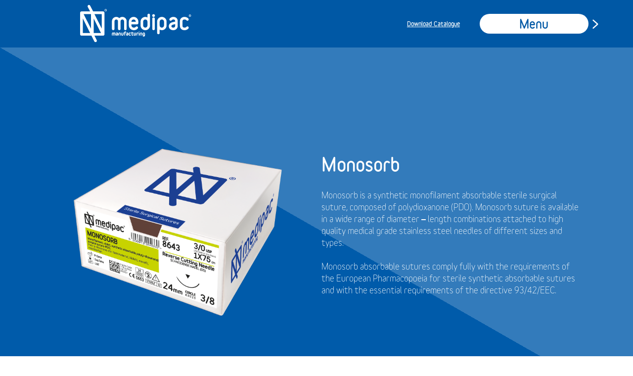

--- FILE ---
content_type: text/html; charset=UTF-8
request_url: http://medipac.gr/product/monosorb-8611/
body_size: 19789
content:
<!DOCTYPE html>
<html lang="en_US">

    <head>
        <meta charset="utf-8">
        <meta http-equiv="X-UA-Compatible" content="IE=edge">
        <meta name="viewport" content="width=device-width, initial-scale=1">
       
        <title>Medipac Medical Supplies</title>
        <meta name="description" content="Medipac Medical Supplies - Since 1987, PTFE sutures, PTFE membranes, Surgical sutures | Th.Kazantzidis S.A, Kilkis, Greece ">
        <link rel="apple-touch-icon" sizes="180x180" href="http://medipac.gr/wp-content/themes/medipac_theme/favicon/apple-touch-icon.png">
        <link rel="icon" type="image/png" sizes="32x32" href="http://medipac.gr/wp-content/themes/medipac_theme/favicon/favicon-32x32.png">
        <link rel="icon" type="image/png" sizes="16x16" href="http://medipac.gr/wp-content/themes/medipac_theme/favicon/favicon-16x16.png">
        <link rel="mask-icon" href="http://medipac.gr/wp-content/themes/medipac_theme/favicon/safari-pinned-tab.svg" color="#5bbad5">
        <meta name="msapplication-TileColor" content="#da532c">
        <meta name="theme-color" content="#213A59">
 
        <link rel="preload" href="http://medipac.gr/wp-content/themes/medipac_theme/fonts/Variable-Bold.otf" as="font" crossorigin>
        <link rel="preload" href="http://medipac.gr/wp-content/themes/medipac_theme/fonts/VariableBlack.otf" as="font" crossorigin>
        <link rel="preload" href="http://medipac.gr/wp-content/themes/medipac_theme/fonts/Variable.otf" as="font" crossorigin>
        <link rel="preload" href="http://medipac.gr/wp-content/themes/medipac_theme/fonts/VariableLight.otf" as="font" crossorigin>
        <link rel="preload" href="http://medipac.gr/wp-content/themes/medipac_theme/fonts/VariableLight-Italic.otf" as="font" crossorigin>

        <link rel="preconnect" href="https://fonts.googleapis.com">
        <link rel="preconnect" href="https://fonts.gstatic.com" crossorigin>
        <link href="https://fonts.googleapis.com/css2?family=Ubuntu+Condensed&family=Ubuntu:wght@300;500;700&display=swap" rel="stylesheet">

        <meta name='robots' content='index, follow, max-image-preview:large, max-snippet:-1, max-video-preview:-1' />

	<!-- This site is optimized with the Yoast SEO plugin v21.6 - https://yoast.com/wordpress/plugins/seo/ -->
	<link rel="canonical" href="http://medipac.gr/product/monosorb-8611/" />
	<meta property="og:locale" content="en_US" />
	<meta property="og:type" content="article" />
	<meta property="og:title" content="MONOSORB - 8611 - Medipac - Medical Supplies" />
	<meta property="og:description" content="imported" />
	<meta property="og:url" content="http://medipac.gr/product/monosorb-8611/" />
	<meta property="og:site_name" content="Medipac - Medical Supplies" />
	<meta property="article:modified_time" content="2020-07-22T12:28:49+00:00" />
	<meta name="twitter:card" content="summary_large_image" />
	<script type="application/ld+json" class="yoast-schema-graph">{"@context":"https://schema.org","@graph":[{"@type":"WebPage","@id":"http://medipac.gr/el/product/monosorb-8611/","url":"http://medipac.gr/el/product/monosorb-8611/","name":"MONOSORB - 8611 - Medipac - Medical Supplies","isPartOf":{"@id":"https://medipac.gr/#website"},"datePublished":"2020-07-22T11:30:49+00:00","dateModified":"2020-07-22T12:28:49+00:00","breadcrumb":{"@id":"http://medipac.gr/el/product/monosorb-8611/#breadcrumb"},"inLanguage":"en-US","potentialAction":[{"@type":"ReadAction","target":["http://medipac.gr/el/product/monosorb-8611/"]}]},{"@type":"BreadcrumbList","@id":"http://medipac.gr/el/product/monosorb-8611/#breadcrumb","itemListElement":[{"@type":"ListItem","position":1,"name":"Home","item":"https://medipac.gr/"},{"@type":"ListItem","position":2,"name":"Products","item":"http://medipac.gr/el/product/"},{"@type":"ListItem","position":3,"name":"MONOSORB &#8211; 8611"}]},{"@type":"WebSite","@id":"https://medipac.gr/#website","url":"https://medipac.gr/","name":"Medipac - Medical Supplies","description":"Just another WordPress site","potentialAction":[{"@type":"SearchAction","target":{"@type":"EntryPoint","urlTemplate":"https://medipac.gr/?s={search_term_string}"},"query-input":"required name=search_term_string"}],"inLanguage":"en-US"}]}</script>
	<!-- / Yoast SEO plugin. -->


<link rel='stylesheet' id='classic-theme-styles-css' href='http://medipac.gr/wp-includes/css/classic-themes.min.css?ver=6.2.8' type='text/css' media='all' />
<style id='global-styles-inline-css' type='text/css'>
body{--wp--preset--color--black: #000000;--wp--preset--color--cyan-bluish-gray: #abb8c3;--wp--preset--color--white: #ffffff;--wp--preset--color--pale-pink: #f78da7;--wp--preset--color--vivid-red: #cf2e2e;--wp--preset--color--luminous-vivid-orange: #ff6900;--wp--preset--color--luminous-vivid-amber: #fcb900;--wp--preset--color--light-green-cyan: #7bdcb5;--wp--preset--color--vivid-green-cyan: #00d084;--wp--preset--color--pale-cyan-blue: #8ed1fc;--wp--preset--color--vivid-cyan-blue: #0693e3;--wp--preset--color--vivid-purple: #9b51e0;--wp--preset--gradient--vivid-cyan-blue-to-vivid-purple: linear-gradient(135deg,rgba(6,147,227,1) 0%,rgb(155,81,224) 100%);--wp--preset--gradient--light-green-cyan-to-vivid-green-cyan: linear-gradient(135deg,rgb(122,220,180) 0%,rgb(0,208,130) 100%);--wp--preset--gradient--luminous-vivid-amber-to-luminous-vivid-orange: linear-gradient(135deg,rgba(252,185,0,1) 0%,rgba(255,105,0,1) 100%);--wp--preset--gradient--luminous-vivid-orange-to-vivid-red: linear-gradient(135deg,rgba(255,105,0,1) 0%,rgb(207,46,46) 100%);--wp--preset--gradient--very-light-gray-to-cyan-bluish-gray: linear-gradient(135deg,rgb(238,238,238) 0%,rgb(169,184,195) 100%);--wp--preset--gradient--cool-to-warm-spectrum: linear-gradient(135deg,rgb(74,234,220) 0%,rgb(151,120,209) 20%,rgb(207,42,186) 40%,rgb(238,44,130) 60%,rgb(251,105,98) 80%,rgb(254,248,76) 100%);--wp--preset--gradient--blush-light-purple: linear-gradient(135deg,rgb(255,206,236) 0%,rgb(152,150,240) 100%);--wp--preset--gradient--blush-bordeaux: linear-gradient(135deg,rgb(254,205,165) 0%,rgb(254,45,45) 50%,rgb(107,0,62) 100%);--wp--preset--gradient--luminous-dusk: linear-gradient(135deg,rgb(255,203,112) 0%,rgb(199,81,192) 50%,rgb(65,88,208) 100%);--wp--preset--gradient--pale-ocean: linear-gradient(135deg,rgb(255,245,203) 0%,rgb(182,227,212) 50%,rgb(51,167,181) 100%);--wp--preset--gradient--electric-grass: linear-gradient(135deg,rgb(202,248,128) 0%,rgb(113,206,126) 100%);--wp--preset--gradient--midnight: linear-gradient(135deg,rgb(2,3,129) 0%,rgb(40,116,252) 100%);--wp--preset--duotone--dark-grayscale: url('#wp-duotone-dark-grayscale');--wp--preset--duotone--grayscale: url('#wp-duotone-grayscale');--wp--preset--duotone--purple-yellow: url('#wp-duotone-purple-yellow');--wp--preset--duotone--blue-red: url('#wp-duotone-blue-red');--wp--preset--duotone--midnight: url('#wp-duotone-midnight');--wp--preset--duotone--magenta-yellow: url('#wp-duotone-magenta-yellow');--wp--preset--duotone--purple-green: url('#wp-duotone-purple-green');--wp--preset--duotone--blue-orange: url('#wp-duotone-blue-orange');--wp--preset--font-size--small: 13px;--wp--preset--font-size--medium: 20px;--wp--preset--font-size--large: 36px;--wp--preset--font-size--x-large: 42px;--wp--preset--spacing--20: 0.44rem;--wp--preset--spacing--30: 0.67rem;--wp--preset--spacing--40: 1rem;--wp--preset--spacing--50: 1.5rem;--wp--preset--spacing--60: 2.25rem;--wp--preset--spacing--70: 3.38rem;--wp--preset--spacing--80: 5.06rem;--wp--preset--shadow--natural: 6px 6px 9px rgba(0, 0, 0, 0.2);--wp--preset--shadow--deep: 12px 12px 50px rgba(0, 0, 0, 0.4);--wp--preset--shadow--sharp: 6px 6px 0px rgba(0, 0, 0, 0.2);--wp--preset--shadow--outlined: 6px 6px 0px -3px rgba(255, 255, 255, 1), 6px 6px rgba(0, 0, 0, 1);--wp--preset--shadow--crisp: 6px 6px 0px rgba(0, 0, 0, 1);}:where(.is-layout-flex){gap: 0.5em;}body .is-layout-flow > .alignleft{float: left;margin-inline-start: 0;margin-inline-end: 2em;}body .is-layout-flow > .alignright{float: right;margin-inline-start: 2em;margin-inline-end: 0;}body .is-layout-flow > .aligncenter{margin-left: auto !important;margin-right: auto !important;}body .is-layout-constrained > .alignleft{float: left;margin-inline-start: 0;margin-inline-end: 2em;}body .is-layout-constrained > .alignright{float: right;margin-inline-start: 2em;margin-inline-end: 0;}body .is-layout-constrained > .aligncenter{margin-left: auto !important;margin-right: auto !important;}body .is-layout-constrained > :where(:not(.alignleft):not(.alignright):not(.alignfull)){max-width: var(--wp--style--global--content-size);margin-left: auto !important;margin-right: auto !important;}body .is-layout-constrained > .alignwide{max-width: var(--wp--style--global--wide-size);}body .is-layout-flex{display: flex;}body .is-layout-flex{flex-wrap: wrap;align-items: center;}body .is-layout-flex > *{margin: 0;}:where(.wp-block-columns.is-layout-flex){gap: 2em;}.has-black-color{color: var(--wp--preset--color--black) !important;}.has-cyan-bluish-gray-color{color: var(--wp--preset--color--cyan-bluish-gray) !important;}.has-white-color{color: var(--wp--preset--color--white) !important;}.has-pale-pink-color{color: var(--wp--preset--color--pale-pink) !important;}.has-vivid-red-color{color: var(--wp--preset--color--vivid-red) !important;}.has-luminous-vivid-orange-color{color: var(--wp--preset--color--luminous-vivid-orange) !important;}.has-luminous-vivid-amber-color{color: var(--wp--preset--color--luminous-vivid-amber) !important;}.has-light-green-cyan-color{color: var(--wp--preset--color--light-green-cyan) !important;}.has-vivid-green-cyan-color{color: var(--wp--preset--color--vivid-green-cyan) !important;}.has-pale-cyan-blue-color{color: var(--wp--preset--color--pale-cyan-blue) !important;}.has-vivid-cyan-blue-color{color: var(--wp--preset--color--vivid-cyan-blue) !important;}.has-vivid-purple-color{color: var(--wp--preset--color--vivid-purple) !important;}.has-black-background-color{background-color: var(--wp--preset--color--black) !important;}.has-cyan-bluish-gray-background-color{background-color: var(--wp--preset--color--cyan-bluish-gray) !important;}.has-white-background-color{background-color: var(--wp--preset--color--white) !important;}.has-pale-pink-background-color{background-color: var(--wp--preset--color--pale-pink) !important;}.has-vivid-red-background-color{background-color: var(--wp--preset--color--vivid-red) !important;}.has-luminous-vivid-orange-background-color{background-color: var(--wp--preset--color--luminous-vivid-orange) !important;}.has-luminous-vivid-amber-background-color{background-color: var(--wp--preset--color--luminous-vivid-amber) !important;}.has-light-green-cyan-background-color{background-color: var(--wp--preset--color--light-green-cyan) !important;}.has-vivid-green-cyan-background-color{background-color: var(--wp--preset--color--vivid-green-cyan) !important;}.has-pale-cyan-blue-background-color{background-color: var(--wp--preset--color--pale-cyan-blue) !important;}.has-vivid-cyan-blue-background-color{background-color: var(--wp--preset--color--vivid-cyan-blue) !important;}.has-vivid-purple-background-color{background-color: var(--wp--preset--color--vivid-purple) !important;}.has-black-border-color{border-color: var(--wp--preset--color--black) !important;}.has-cyan-bluish-gray-border-color{border-color: var(--wp--preset--color--cyan-bluish-gray) !important;}.has-white-border-color{border-color: var(--wp--preset--color--white) !important;}.has-pale-pink-border-color{border-color: var(--wp--preset--color--pale-pink) !important;}.has-vivid-red-border-color{border-color: var(--wp--preset--color--vivid-red) !important;}.has-luminous-vivid-orange-border-color{border-color: var(--wp--preset--color--luminous-vivid-orange) !important;}.has-luminous-vivid-amber-border-color{border-color: var(--wp--preset--color--luminous-vivid-amber) !important;}.has-light-green-cyan-border-color{border-color: var(--wp--preset--color--light-green-cyan) !important;}.has-vivid-green-cyan-border-color{border-color: var(--wp--preset--color--vivid-green-cyan) !important;}.has-pale-cyan-blue-border-color{border-color: var(--wp--preset--color--pale-cyan-blue) !important;}.has-vivid-cyan-blue-border-color{border-color: var(--wp--preset--color--vivid-cyan-blue) !important;}.has-vivid-purple-border-color{border-color: var(--wp--preset--color--vivid-purple) !important;}.has-vivid-cyan-blue-to-vivid-purple-gradient-background{background: var(--wp--preset--gradient--vivid-cyan-blue-to-vivid-purple) !important;}.has-light-green-cyan-to-vivid-green-cyan-gradient-background{background: var(--wp--preset--gradient--light-green-cyan-to-vivid-green-cyan) !important;}.has-luminous-vivid-amber-to-luminous-vivid-orange-gradient-background{background: var(--wp--preset--gradient--luminous-vivid-amber-to-luminous-vivid-orange) !important;}.has-luminous-vivid-orange-to-vivid-red-gradient-background{background: var(--wp--preset--gradient--luminous-vivid-orange-to-vivid-red) !important;}.has-very-light-gray-to-cyan-bluish-gray-gradient-background{background: var(--wp--preset--gradient--very-light-gray-to-cyan-bluish-gray) !important;}.has-cool-to-warm-spectrum-gradient-background{background: var(--wp--preset--gradient--cool-to-warm-spectrum) !important;}.has-blush-light-purple-gradient-background{background: var(--wp--preset--gradient--blush-light-purple) !important;}.has-blush-bordeaux-gradient-background{background: var(--wp--preset--gradient--blush-bordeaux) !important;}.has-luminous-dusk-gradient-background{background: var(--wp--preset--gradient--luminous-dusk) !important;}.has-pale-ocean-gradient-background{background: var(--wp--preset--gradient--pale-ocean) !important;}.has-electric-grass-gradient-background{background: var(--wp--preset--gradient--electric-grass) !important;}.has-midnight-gradient-background{background: var(--wp--preset--gradient--midnight) !important;}.has-small-font-size{font-size: var(--wp--preset--font-size--small) !important;}.has-medium-font-size{font-size: var(--wp--preset--font-size--medium) !important;}.has-large-font-size{font-size: var(--wp--preset--font-size--large) !important;}.has-x-large-font-size{font-size: var(--wp--preset--font-size--x-large) !important;}
.wp-block-navigation a:where(:not(.wp-element-button)){color: inherit;}
:where(.wp-block-columns.is-layout-flex){gap: 2em;}
.wp-block-pullquote{font-size: 1.5em;line-height: 1.6;}
</style>
<link rel='stylesheet' id='main-style-css' href='http://medipac.gr/wp-content/themes/medipac_theme/style.css?ver=6.2.8' type='text/css' media='all' />
<link rel="https://api.w.org/" href="http://medipac.gr/wp-json/" /><link rel="EditURI" type="application/rsd+xml" title="RSD" href="http://medipac.gr/xmlrpc.php?rsd" />
<link rel="wlwmanifest" type="application/wlwmanifest+xml" href="http://medipac.gr/wp-includes/wlwmanifest.xml" />
<meta name="generator" content="WordPress 6.2.8" />
<link rel='shortlink' href='http://medipac.gr/?p=9590' />
<link rel="alternate" type="application/json+oembed" href="http://medipac.gr/wp-json/oembed/1.0/embed?url=http%3A%2F%2Fmedipac.gr%2Fproduct%2Fmonosorb-8611%2F" />
<link rel="alternate" type="text/xml+oembed" href="http://medipac.gr/wp-json/oembed/1.0/embed?url=http%3A%2F%2Fmedipac.gr%2Fproduct%2Fmonosorb-8611%2F&#038;format=xml" />
		<script type="text/javascript">
			var _statcounter = _statcounter || [];
			_statcounter.push({"tags": {"author": "panos"}});
		</script>
		<link rel="alternate" hreflang="en-US" href="http://medipac.gr/product/monosorb-8611/"/>
<link rel="alternate" hreflang="el" href="http://medipac.gr/el/product/monosorb-8611/"/>
<link rel="alternate" hreflang="en" href="http://medipac.gr/product/monosorb-8611/"/>

    </head>

    <body class="product-template-default single single-product postid-9590 single-format-standard translatepress-en_US product-monosorb-8611">


                

<script type='application/ld+json'>
  {
      "@context": "http://www.schema.org",
      "@type": "Corporation",
      "name": "Medipac - Th. Kazantzidis S.A",
      "url": "http://medipac.gr",
      "sameAs": [
          "https://twitter.com/medipacsa",
          "https://www.facebook.com/medipacSA/",
          "https://www.youtube.com/channel/UCqeLVMjOATG9DPm16bxRgtw",
          "https://www.linkedin.com/company/medipac---th-kazantzidis-s-a-"
      ],
      "logo": "http://medipac.gr/wp-content/themes/medipac_theme/assets/logo-blue.jpg",
      "description": "Medipac SA medical supplies and medical devices. Manufacturing High-Quality Surgical Sutures and PTFE Membranes since 1987.",
      "address": {
         "@type": "PostalAddress",
         "streetAddress": "Industrial area Stavrochori",
         "addressLocality": "Kilkis",
         "addressRegion": "Central Macedonia",
         "postalCode": "61100",
         "addressCountry": "Greece"
      },
      "geo": {
         "@type": "GeoCoordinates",
         "latitude": "41.053597",
         "longitude": "22.781349"
      },
      "hasMap": "https://www.google.com/maps/place/MEDIPAC+SA/@41.0537324,22.7811855,20z/data=!4m12!1m6!3m5!1s0x14a9dac5bc852103:0x914182963a31b79f!2sMEDIPAC+SA!8m2!3d41.053596!4d22.78135!3m4!1s0x14a9dac5bc852103:0x914182963a31b79f!8m2!3d41.053596!4d22.78135"
  }
</script>


<script type="application/ld+json">
  {
    "@context": "http://schema.org",
    "@type": "WebSite",
    "name": "Medipac Medical Supplies",
    "url": "http://medipac.gr",
    "sameAs": [
        "https://twitter.com/medipacsa",
        "https://www.facebook.com/medipacSA/",
        "https://www.youtube.com/channel/UCqeLVMjOATG9DPm16bxRgtw",
        "https://www.linkedin.com/company/medipac---th-kazantzidis-s-a-"
    ]
  }
</script>


<script type="application/ld+json">
  {
      "@context": "http://schema.org",
      "@type": "WebPage",
      "name": "MONOSORB &#8211; 8611",
      "description": "",
      "publisher": {
          "@type": "ProfilePage",
          "name": "Medipac Medical Supplies"
      }
  }
</script>


  


                
<style>

        	/* Fixed GotoNav Bottom */
		.gotofav-Fixed { border-radius: 0; }
	

    

	

	

	

	

	
</style>  


                   
                           

        
               
        <header class=" sticky z100 top-0  bg-blue ">

                        
                                <div class="the-menu relative z100 bg-blue vh100 vw100 fixed">
                    
        <div class="menu-bg-wrapper absolute h100 w100">
        <div class="container menu-bg flex h100 top-0">
            <div class="col lg-1 md-1 sm-0 bg-blue"></div>
            <div class="col lg-6 md-6 sm-14 bg-blue"></div>
            <div class="col lg-1 md-1 sm-0 bg-white half relative sm-bg-transparent"></div>
            <div class="col lg-5 md-5 sm-14 bg-white sm-bg-transparent"></div>
            <div class="col lg-1 md-1 sm-0 bg-white sm-bg-transparent"></div>
        </div>
    </div>

        <div class="container relative mrg-pb3 sm-mrg-b0 vh-flex-center">
        <div class="col lg-1 md-1 sm-0"></div>
        <div class="col lg-3 md-3 sm-7 logo">
                        <a href="http://medipac.gr" aria-label="Home">
                <img class="lazyload"
                     src="" 
                     data-src="http://medipac.gr/wp-content/themes/medipac_theme/assets/logo_symbol_white.svg"
                     alt="Medipac Logo" 
                     width="35"
                     height="57"
                />
            </a>
        </div>
        <div class="col lg-7 md-7 sm-0"></div>
        <div class="col lg-2 md-3 sm-7">
            <button class="menu-button menu-closer black relative txt-24 mds-txt-20 sm-txt-18 bg-lblue color-white">Close Menu</button>
        </div>
        <div class="col lg-1 md-1 sm-0"></div>
    </div>

        <div class="menus-wrapper container relative flex sm-flex-column sm-pdg-pb7">

                <div class="col lg-1 md-2 mds-1 sm-0"></div>
        <div class="col lg-6 md-4 mds-5 sm-14 products-menu-wrapper relative sm-pdg-pt7 sm-order1">                         
            <h2 class="txt-48 md-txt-40 mds-txt-36 sm-txt-30 color-white">Our Products</h2>

                                    <div class="dlctlq sm-only relative border-2 border-white mrg-v10 pdg-15 bg-white text-center">
                <a download class="black color-blue sm-txt-18 pdg-0 relative z10" href="http://medipac.gr/wp-content/uploads/2022/03/Catalogue_new-03_2022.pdf">Download Catalogue</a>
            </div>
             

                        <nav class="parent-cats flex flex-column">

                                <div class="parent absorbables relative border-2 border-white mrg-v10 square animated-square" data-menu="absorbables">
                    <div class="overlays top-0 left-0 w100 h100 flex flex-column flex-items-start sm-vh-flex-center">
                        <button class="black color-white txt-36 md-txt-24 mds-txt-20 sm-txt-18 pdg-0 relative z10">Absorbable Sutures</button>
                        <a href="/product-category/absorbable-sutures/" class="color-white txt-24 view-all">View All</a>
                        <div class="layer-0 absolute z3">
                            <img class="w100 h100 img-contain lazyload" 
                                src="http://medipac.gr/wp-content/themes/medipac_theme/assets/medipac-loader.gif"
                                data-src="http://medipac.gr/wp-content/themes/medipac_theme/assets/absorbable.png" 
                                alt="Medipac - Absorbable Sutures"
                                width="160"
                                height="120" 
                            />                                      
                        </div>
                        <div class="layer-1 absolute z1 bg-lblue7 left-0"></div>
                        <div class="layer-2 absolute z2 bg-black3 left-0"></div>                   
                    </div>
                </div>  

                                <div class="parent non-absorbables relative border-2 border-white mrg-v10 square animated-square" data-menu="non-absorbables">
                    <div class="overlays top-0 left-0 w100 h100 flex flex-column flex-items-start sm-vh-flex-center">
                        <button class="black color-white txt-36 md-txt-24 mds-txt-20 sm-txt-18 pdg-0 relative z10">Non Absorbable Sutures</button>
                        <a href="/product-category/non-absorbable-sutures/" class="color-white txt-24 view-all">View All</a>
                        <div class="layer-0 absolute z3">
                            <img class="w100 h100 img-contain lazyload" 
                                src="http://medipac.gr/wp-content/themes/medipac_theme/assets/medipac-loader.gif"
                                data-src="http://medipac.gr/wp-content/themes/medipac_theme/assets/non-absorbable.png" 
                                alt="Medipac - Non Absorbable Sutures" 
                                width="160"
                                height="120" 
                            />                                       
                        </div>
                        <div class="layer-1 absolute z1 bg-lblue7 left-0"></div>
                        <div class="layer-2 absolute z2 bg-black3 left-0"></div>                   
                    </div>
                </div>

                                <div class="parent membranes relative border-2 border-white mrg-v10 square animated-square" data-menu="membranes">
                    <div class="overlays top-0 left-0 w100 h100 flex flex-column flex-items-start sm-vh-flex-center">
                        <button class="black color-white txt-36 md-txt-24 mds-txt-20 sm-txt-18 pdg-0 relative z10">Membranes</button>
                        <a href="/product-category/membranes/" class="color-white txt-24 view-all">View All</a>
                        <div class="layer-0 absolute z3">
                            <img class="w100 h100 img-contain lazyload" 
                                src="http://medipac.gr/wp-content/themes/medipac_theme/assets/medipac-loader.gif"
                                data-src="http://medipac.gr/wp-content/themes/medipac_theme/assets/membranes.png" 
                                alt="Medipac - Membranes"
                                width="160"
                                height="120"  
                            />                                       
                        </div>
                        <div class="layer-1 absolute z1 bg-lblue7 left-0"></div>
                        <div class="layer-2 absolute z2 bg-black3 left-0"></div>                   
                    </div>
                </div>

                                <div class="parent tools relative border-2 border-white mrg-v10 square animated-square" data-menu="tools">                              
                    <div class="overlays top-0 left-0 w100 h100 flex flex-column flex-items-start sm-vh-flex-center">
                        <button class="black color-white txt-36 md-txt-24 mds-txt-20 sm-txt-18 pdg-0 relative z10">Membrane Fixation</button>
                        <a href="/product-category/membrane-fixation/" class="color-white txt-24 view-all">View All</a>
                        <div class="layer-0 absolute z3">
                            <img class="w100 h100 img-contain lazyload" 
                                src="http://medipac.gr/wp-content/themes/medipac_theme/assets/medipac-loader.gif"
                                data-src="http://medipac.gr/wp-content/themes/medipac_theme/assets/tools.png" 
                                alt="Medipac - Tools" 
                                width="160"
                                height="120"
                            />                                       
                        </div>
                        <div class="layer-1 absolute z1 bg-lblue7 left-0"></div>
                        <div class="layer-2 absolute z2 bg-black3 left-0"></div>                   
                    </div>
                </div>

                <button class="back-to-all-parents relative hide opacity-0 repeat-arrow repeat-arrow-white black color-white txt-24 mds-txt-20">Back to Products Menu</button>
            </nav>
        </div>
    
         
        <div class="col lg-1 md-2 mds-2 sm-0 "></div>
        <div class="col lg-5 md-5 mds-6 sm-14 company-menu-wrapper relative sm-bg-white sm-pdg-pv7 sm-order0">

            <!-- Company Menu -->
            <div class="company-menu site-menu"><ul id="menu-company-menu" class="menu"><li id="menu-item-208" class="menu-item menu-item-type-post_type menu-item-object-page menu-item-208"><a href="http://medipac.gr/about/">About</a></li>
<li id="menu-item-209" class="menu-item menu-item-type-post_type menu-item-object-page menu-item-209"><a href="http://medipac.gr/quality-assurance/">Quality Assurance</a></li>
<li id="menu-item-212" class="menu-item menu-item-type-post_type menu-item-object-page menu-item-212"><a href="http://medipac.gr/clinical-cases/">Clinical Cases</a></li>
<li id="menu-item-213" class="menu-item menu-item-type-post_type menu-item-object-page menu-item-213"><a href="http://medipac.gr/worldwide-presence/">Global Distributors</a></li>
<li id="menu-item-210" class="menu-item menu-item-type-post_type menu-item-object-page menu-item-210"><a href="http://medipac.gr/contact/">Contact</a></li>
<li id="menu-item-211" class="menu-item menu-item-type-post_type menu-item-object-page menu-item-211"><a href="http://medipac.gr/careers/">Careers</a></li>
</ul></div>
           
            <div class="[ langLinks ][ flex ][ mrg-t30 ]">
                <ul id="menu-language-menu" class="menu"><li id="menu-item-12088" class="txt-24 md-txt-22 sm-txt-20 color-blue black trp-language-switcher-container menu-item menu-item-type-post_type menu-item-object-language_switcher menu-item-12088"><a href="http://medipac.gr/el/product/monosorb-8611/"><span data-no-translation><span class="trp-ls-language-name">EL</span></span></a></li>
<li id="menu-item-12089" class="txt-24 md-txt-22 sm-txt-20 color-blue black trp-language-switcher-container menu-item menu-item-type-post_type menu-item-object-language_switcher current-language-menu-item menu-item-12089"><a href="http://medipac.gr/product/monosorb-8611/"><span data-no-translation><span class="trp-ls-language-name">EN</span></span></a></li>
</ul>
                <style>

                    .company-menu-wrapper .langLinks { display: none; }
                    @media (max-width: 1440px) {
                        .company-menu-wrapper .langLinks { display: flex; }
                    }

                    #menu-language-menu { display: flex; gap: 30px; list-style: none; padding:  0; margin:  0; }
                    #menu-language-menu a { font-weight: inherit; font-size: inherit; }
                    .current-language-menu-item { text-decoration: underline; }
                </style>

            </div>
          

                        <div class="col product-menus absolute vh-flex-center flex-column w100 h100 sm-order2 sm-relative">                
                <div class="products-menu absorbables-menu"><div class="menu-products-absorbable-container"><ul id="menu-products-absorbable" class="menu"><li id="menu-item-240" class="menu-item menu-item-type-taxonomy menu-item-object-products-categories menu-item-240"><a href="http://medipac.gr/product-category/monofast/">Monofast<p class="menu-item-description">Polyglycolic Acid-co-Polycaprolactone (PGCL) synthetic monofilament sterile surgical suture</p></a></li>
<li id="menu-item-241" class="menu-item menu-item-type-taxonomy menu-item-object-products-categories current-product-ancestor current-menu-parent current-product-parent menu-item-241"><a href="http://medipac.gr/product-category/monosorb/">Monosorb<p class="menu-item-description">Polydioxanone (PDO) synthetic monofilament sterile surgical suture</p></a></li>
<li id="menu-item-242" class="menu-item menu-item-type-taxonomy menu-item-object-products-categories menu-item-242"><a href="http://medipac.gr/product-category/neosorb-pgla/">Neosorb (PGLA)<p class="menu-item-description">Polyglactin 910 (PGLA) synthetic braided sterile surgical suture</p></a></li>
<li id="menu-item-243" class="menu-item menu-item-type-taxonomy menu-item-object-products-categories menu-item-243"><a href="http://medipac.gr/product-category/neosorb-rapid-rpgla/">Neosorb Rapid (RPGLA)<p class="menu-item-description">Polyglactin 910 (PGLA) synthetic braided sterile surgical suture</p></a></li>
<li id="menu-item-244" class="menu-item menu-item-type-taxonomy menu-item-object-products-categories menu-item-244"><a href="http://medipac.gr/product-category/pga/">PGA<p class="menu-item-description">Polyglycolic Acid synthetic braided sterile surgical suture</p></a></li>
</ul></div></div>
                <div class="products-menu non-absorbables-menu"><div class="menu-products-non-absorbable-container"><ul id="menu-products-non-absorbable" class="menu"><li id="menu-item-248" class="menu-item menu-item-type-taxonomy menu-item-object-products-categories menu-item-248"><a href="http://medipac.gr/product-category/ptfe-sutures-profimed/">Profimed/PTFE Sutures<p class="menu-item-description">Polytetrafluoroethylene (PTFE) synthetic monofilament sterile surgical suture</p></a></li>
<li id="menu-item-245" class="menu-item menu-item-type-taxonomy menu-item-object-products-categories menu-item-245"><a href="http://medipac.gr/product-category/polyamid/">Polyamid<p class="menu-item-description">Polyamide 6/6-6 synthetic monofilament sterile surgical suture</p></a></li>
<li id="menu-item-11340" class="menu-item menu-item-type-taxonomy menu-item-object-products-categories menu-item-11340"><a href="http://medipac.gr/product-category/supramid/">Supramid<p class="menu-item-description">Polyamide 6/6-6 synthetic pseudo-monofilament sterile surgical suture</p></a></li>
<li id="menu-item-246" class="menu-item menu-item-type-taxonomy menu-item-object-products-categories menu-item-246"><a href="http://medipac.gr/product-category/polyester/">Polyester<p class="menu-item-description">Poly (Ethylene Terephthalate) synthetic braided sterile surgical suture</p></a></li>
<li id="menu-item-247" class="menu-item menu-item-type-taxonomy menu-item-object-products-categories menu-item-247"><a href="http://medipac.gr/product-category/propylen/">Propylen<p class="menu-item-description">Polypropylene synthetic monofilament sterile surgical suture</p></a></li>
<li id="menu-item-249" class="menu-item menu-item-type-taxonomy menu-item-object-products-categories menu-item-249"><a href="http://medipac.gr/product-category/silk/">Silk<p class="menu-item-description">Silk (derived from Bombyx Mori L silkworm) natural braided sterile surgical suture</p></a></li>
<li id="menu-item-250" class="menu-item menu-item-type-taxonomy menu-item-object-products-categories menu-item-250"><a href="http://medipac.gr/product-category/surgical-steel/">Surgical Steel<p class="menu-item-description">Stainless Steel 316 LVM monofilament sterile surgical suture</p></a></li>
</ul></div></div>
                <div class="products-menu membranes-menu"> <div class="menu-products-membranes-container"><ul id="menu-products-membranes" class="menu"><li id="menu-item-644" class="menu-item menu-item-type-taxonomy menu-item-object-products-categories menu-item-644"><a href="http://medipac.gr/product-category/anterior-singles/">Anterior Singles<p class="menu-item-description">PTFE Membrane, Anterior Singles 14X24, Titanium-Reinforced</p></a></li>
<li id="menu-item-648" class="menu-item menu-item-type-taxonomy menu-item-object-products-categories menu-item-648"><a href="http://medipac.gr/product-category/posterior-singles/">Posterior Singles<p class="menu-item-description">PTFE Membrane, Posterior Singles 20X25, Titanium-Reinforced</p></a></li>
<li id="menu-item-647" class="menu-item menu-item-type-taxonomy menu-item-object-products-categories menu-item-647"><a href="http://medipac.gr/product-category/posterior-l-singles/">Posterior L Singles<p class="menu-item-description">PTFE Membrane, Posterior L Singles 30X40, Titanium-Reinforced</p></a></li>
<li id="menu-item-646" class="menu-item menu-item-type-taxonomy menu-item-object-products-categories menu-item-646"><a href="http://medipac.gr/product-category/non-reinforced/">Non-Reinforced<p class="menu-item-description">PTFE Membrane, 20X25, Non Reinforced</p></a></li>
<li id="menu-item-645" class="menu-item menu-item-type-taxonomy menu-item-object-products-categories menu-item-645"><a href="http://medipac.gr/product-category/buccal-singles/">Buccal Singles<p class="menu-item-description">PTFE Membrane, Buccal Singles 17X24, Titanium-Reinforced</p></a></li>
</ul></div></div>
                <div class="products-menu tools-menu"> <div class="menu-products-membrane-fixation-tools-container"><ul id="menu-products-membrane-fixation-tools" class="menu"><li id="menu-item-253" class="menu-item menu-item-type-taxonomy menu-item-object-products-categories menu-item-253"><a href="http://medipac.gr/product-category/pins/">Micropins<p class="menu-item-description">Titanium Micropins (3mm)</p></a></li>
<li id="menu-item-255" class="menu-item menu-item-type-taxonomy menu-item-object-products-categories menu-item-255"><a href="http://medipac.gr/product-category/microscrews/">Microscrews<p class="menu-item-description">Titanium Microscrews (4mm)</p></a></li>
<li id="menu-item-11336" class="menu-item menu-item-type-taxonomy menu-item-object-products-categories menu-item-11336"><a href="http://medipac.gr/product-category/tools/">Tools<p class="menu-item-description">Straight Driver for Micropins &#038; Screwdriver</p></a></li>
</ul></div> </div>
            </div>
            <div class="col lg-1 md-1 sm-0"></div>
        </div>
    </div>
</div>

                                 
                                
                                    

                   
                <div class="top-bar sm-relative"> 
                                        <div class="container vh-flex-center logo-and-menu">
                        <div class="col lg-1 md-1 sm-0"></div>
                        <div class="col lg-3 md-3 sm-6 logo sm-pdg-10">
                                                        <div class="rectangular-side-sm relative">
                                <a class="absolute w100 h100 top-0 left-0" href="http://medipac.gr" aria-label="Go To Homepage">
                                    <img class="lazyload w100 h100 absolute top-0 left-0 img-contain" 
                                         src="http://medipac.gr/wp-content/themes/medipac_theme/assets/logo-white.svg" 
                                         data-src="http://medipac.gr/wp-content/themes/medipac_theme/assets/logo-white.svg" 
                                         alt="Medipac Logo"
                                         width="290"
                                         height="98"
                                     />
                                </a>
                            </div>
                        </div>
                        <div class="col lg-6 md-6 sm-4 favListHolder flex flex-items-center flex-justify-end sm-pdg-10">

                             
                            <a class="[ inline-block ][ pdg-0 mrg-r20 sm-mrg-0 ]" href="/search" aria-label="Go to search page">
                                                            </a>
                            
                                                                                    <div class="mrg-r20">
                                <a download class="hide-sm underline txt-12 black color-white relative" href="http://medipac.gr/wp-content/uploads/2022/03/Catalogue_new-03_2022.pdf">Download Catalogue</a>
                            </div>
                               

                            <a class="gotofav bg-white flex txt-12 black color-blue hide text-center hide-sm" href="http://medipac.gr/favorites/">Selected Codes</a>
                        </div>
                        <div class="col lg-3 md-3 sm-4 menu-opener-wrapper sm-pdg-10 sm-pdg-r20 sm-flex sm-flex-justify-right">
                            <button class="menu-button black menu-opener relative txt-24 sm-txt-18 bg-white color-blue">Menu</button>
                        </div>
                        <div class="col lg-1 md-0 sm-0">

                            <div class="[ langLinks-header ]">
                                <ul id="menu-language-menu-1" class="menu"><li class="txt-24 md-txt-22 sm-txt-20 color-blue black trp-language-switcher-container menu-item menu-item-type-post_type menu-item-object-language_switcher menu-item-12088"><a href="http://medipac.gr/el/product/monosorb-8611/"><span data-no-translation><span class="trp-ls-language-name">EL</span></span></a></li>
<li class="txt-24 md-txt-22 sm-txt-20 color-blue black trp-language-switcher-container menu-item menu-item-type-post_type menu-item-object-language_switcher current-language-menu-item menu-item-12089"><a href="http://medipac.gr/product/monosorb-8611/"><span data-no-translation><span class="trp-ls-language-name">EN</span></span></a></li>
</ul>
                                <style>
                                   .langLinks-header ul { padding: 0; display: flex; gap: 10px; list-style: none; align-items: center; }
                                   .langLinks-header ul li { font-size: 16px; padding: 0; }
                                   .langLinks-header ul li a { color: #fff; }
                                </style>

                            </div> 

                        </div>
                    </div>
                </div>

                    </header>


                

                

                

                        <div class="gotofav-Fixed fixed hide bg-blue w100 pdg-v10 bottom-0 left-0 text-center z100 border-top-2 border-white ">
            <span class="txt-16 color-white">You have items in your </span><a class="txt-16 color-white underline black" href="http://medipac.gr/favorites/">Selected Codes</a>
        </div>
        

<main>
    <article>

        <section class="taxonomy-header bg-lblue8 relative [ lazyrender ]">

        <div class="blue-diagonal absolute top-0 left-0 w100 h100"></div>

        <div class="container main-info relative z1 pdg-pv7 [ flex flex-items-center sm-flex-column ]">

        <div class="col lg-2 md-1 sm-0"></div>
        
                <div class="[ col lg-4 md-6 sm-14 ][ product-category-image ][ relative square ]">
                                    <div class="[ absolute top-0 left-0 ][ w100 h100 ]"> 
                <img class="[ lazyload ][ img-opacity img-contain ][ absolute top-0 left-0 ][ w100 h100 ][ pdg-p5 ]"
                     src="http://medipac.gr/wp-content/themes/medipac_theme/assets/medipac-loader.gif"
                     data-src="http://medipac.gr/wp-content/uploads/2021/03/BOX_SUTURES_MONOSORB.png" 
                     alt="Box_Sutures_Monosorb"
                     width="2953"
                     height="2953" 
                />  
            </div>
                    </div>

        <div class="col lg-1 md-0 sm-0"></div>

                <div class="col lg-4 md-6 sm-14 product-category-general-description">           
                        <span class="txt-18 uppercase color-white inline-block mrg-b10"></span>
            <h1 class="product-category-heading mrg-b30 txt-36 color-white">Monosorb</h1>           
                            <div class="color-white txt-18 mrg-b30">
                    <p><span style="font-weight: 400;">Monosorb is a synthetic monofilament absorbable sterile surgical suture, composed of polydioxanone (PDO). Monosorb suture is available in a wide range of diameter &#8211; length combinations attached to high quality medical grade stainless steel needles of different sizes and types.</span></p>
<p>&nbsp;</p>
<p><span style="font-weight: 400;">Monosorb absorbable sutures comply fully with the requirements of the European Pharmacopoeia for sterile synthetic absorbable sutures and with the essential requirements of the directive 93/42/EEC.</span></p>
                </div>
                       
        </div>
        <div class="col lg-2 md-1 sm-0"></div>

    </div>

</section>             
        

<section class="product-card [ lazyrender ]">

    
                <div class="container scalable product-card-container mrg-pv7 relative nice-scrollbar">
           
                        <div class="tap absolute w100 h100 z1 pointer"></div> 
                 
                        <!-- <img class="prdOverlay absolute vh-center" src="http://medipac.malvidev.com/wp-content/uploads/2020/03/product-card.png"/> -->

                        <div class="goBack">
                <button class="goBackBtn txt-24 bg-blue color-white circle bold" onclick="goBack()">&#8592;</button>
                <script>
                    function goBack() {
                      window.history.back();
                    }
                </script>
                <style>
                    .goBackBtn { width: 40px; height: 40px; border-radius: 100%; margin: auto; display: block; }
                    .goBackBtn::before { 
                        content: "";
                        position: absolute; width: 0; height: 0; top: -15px; left: 50%;
                        transition: opacity 0.15s linear; display: none;
                        border-left: 5px solid transparent;
                        border-right: 5px solid transparent;
                        border-top: 5px solid #005BAA;
                        -webkit-transform: translateX(-50%);
                        -ms-transform: translateX(-50%);
                        transform: translateX(-50%);  
                    }

                    .goBackBtn::after { 
                        content: "Go Back";
                        position: absolute; font-size: 10px; width: 70px;
                        background: #005BAA; display: none; color: white;
                        border-radius: 3px; top: -50px; left: 50%;
                        transition: opacity 0.15s linear;
                        height: 35px;
                        line-height: 35px;
                        -webkit-transform: translateX(-50%);
                        -ms-transform: translateX(-50%);
                        transform: translateX(-50%);
                     }

                     .goBackBtn:hover::before,
                     .goBackBtn:hover::after { display: block; }
                </style>
            </div>
                         
                                    <div class="a-product the-product-card relative bg-white monosorb" data-ndl-size="needle_size_12mm" data-ndl-curvature="needle_curvature_3-8-circle" data-ndl-per-suture="needles_per_suture_single" data-ndl-body-type="needle_type_reverse_cutting">

                                <div class="to-list relative">
                    <div class="trapezoid absolute">                       
                        <div class="trap-border-left"></div>
                        <div class="trap-border-right"></div>
                        <div class="trap-border-bottom"></div>
                        <div class="add-wrap absolute h-center">
                            <button class="jsAddToFavs relative border-2 border-blue circle bg-blue color-white txt-24 black">+</button>  
                        </div>                           
                    </div>
                    <span class="barcode txt-20 black">5206913004615 ></span>
                </div>

                                <div class="medipac-logo relative w100 h100">
                    <img class="lazyload relative block mrg-auto w100 h100 img-contain mrg-t10"
                        src="http://medipac.gr/wp-content/themes/medipac_theme/assets/medipac-loader.gif"
                        data-src="http://medipac.gr/wp-content/themes/medipac_theme/assets/logo-black.svg" 
                        alt="Medipac - MONOSORB &#8211; 8611"  
                    />
                </div>

                                <div class="reference-number">
                    <span class="ref-label block black txt-20 color-black">REF.</span>
                    <span class="ref black block txt-40 color-black">8611</span>
                </div>

                                       
                <div class="suture-infos">

                                        <div class="suture-thickness-i">                       
                        <span class="thickness-i txt-36 black color-black inline-block pdg-r20">5/0</span>
                        <span class="usp txt-20 black">USP</span>
                    </div>

                                        <div class="suture-thickness-m">                       
                        <span class="thickness-m black">(1 metric)</span>
                        <span class="eur-pharm black">(Eur.Pharm)</span>
                    </div>

                                   
                    <div class="suture-length">                       
                        <span class="length-value txt-36 black">45cm</span>
                        <!-- <span class="cm black txt-20">cm</span> -->
                    </div>
                </div>

                                <div class="needle-infos relative">

                                        <div class="needle-title-type">                      
                        <span class="txt-28 black">Reverse Cutting</span>                                                                      
                    </div>

                                        <div class="needle-looks">
                           
                           
                        <div class="badge-and-shape-and-needle-image relative">

                                                        <div class="special-badge absolute left-0 needle_type_reverse_cutting"></div>

                                                        <div class="shape-and-image absolute h100 h-center pdg-h10">

                                                                <div class="body-shape absolute vh-center needle_type_reverse_cutting"></div>

                                                                <div class="needle-type w100 h100">
                                </div>

                            </div> 

                                                        <div class="special-features absolute right-0 special_features_na"></div>

                        </div>

                                                <div class="needle-dimensions flex flex-items-end">
                            <div class="needle-length black needle_size_12mm">12mm</div>
                            <div class="curvature black flex flex1 needle_curvature_3-8-circle">3/8 circle</div>
                        </div>

                    </div>
                </div>

                                   
                <div class="product-description">
                    <span class="parent-category inline-block mrg-b10 txt-40 black">
                        Monosorb                    </span>
                    <div class="description black">
                                         
                        <p>Polydioxanone (PDO) synthetic monofilament sterile surgical suture</p>
                    </div>
                </div>

                                <div class="package flex">

                                        <div class="three-icons">                                               
                                            </div>

                                        <div class="package-dates flex-align-self-end mrg-l20">
                        <span class="manufacture-date txt-20 black">MM/YY</span>
                        <span class="expiration-date txt-20 black">MM/YY</span>
                        <span class="lot-number txt-20 black">xxx</span>
                    </div>

                                        <div class="ce flex-align-self-end mrg-l20">                   
                                            </div>

                                        <div class="pouches flex-align-self-end mrg-l10">
                        <div class="pouches-per relative">
                                                        <span class="pouch-num absolute black txt-24 top-0 w100 text-center">24</span>                      
                                                    </div>                  
                                            </div>

                                        <div class="package-icons flex-align-self-end mrg-l10">
                        <div class="top-icons flex">                     
                                                                                </div>                  
                                            </div>
                </div>
            </div>             
        </div>

                <script>
            /* REFERENCE NUMBER */
            const prodRefWrap = document.querySelector('.reference-number'); 
            const prodRefNumEl = document.querySelector('.ref');
            const prodRefNum = prodRefNumEl.innerHTML;
            const refNumLen = prodRefNum.length;
            if(refNumLen == 7) {
                prodRefNumEl.classList.remove('txt-40');
                prodRefNumEl.classList.add('txt-30');           
            }

            if(refNumLen == 8) {
                prodRefNumEl.classList.remove('txt-40');
                prodRefNumEl.classList.add('txt-28');           
            }

            if(refNumLen >= 9) {
                prodRefNumEl.classList.remove('txt-40');
                prodRefNumEl.classList.add('txt-26');           
            }


            /* NEEDLE SIZE */
            const size = document.querySelector(".needle-length");
            const innerSize = size.innerHTML;
            const innerSizeValue = innerSize.substring(0, 2);
            const innerSizeUnit = innerSize.substring(2);
            // for cases Loop, Heavy - removes the special case words
            const innerSizeUnitNormalized = innerSizeUnit.split(' ')[0];      
            if(innerSize != ''){
                if(innerSize === 'N/A'){
                    size.innerHTML = `<span class="value black inline-block"></span><span class="js_needSizeUnit unit black txt-34"></span>`;
                } else {
                    size.innerHTML = `<span class="value black inline-block">${innerSizeValue}</span><span class="js_needSizeUnit unit black txt-34">${innerSizeUnitNormalized}</span>`;
                }
            }

            /* NEEDLE CURVATURE */
            var curvature = document.querySelector('.curvature');
            var innerCurv = curvature.innerHTML;        
            if(innerCurv === 'Straight' || innerCurv === 'J Needle') {
                curvature.innerHTML = `<span class="js_needCurvShape unit black pdg-h10 txt-18">${innerCurv}</span><span class="value black inline-block"> </span>`;
            } else if(innerCurv === '1/4 circle' || innerCurv === '1/2 circle' || innerCurv === '3/8 circle') {
                curvature.innerHTML = `<span class="js_needCurvShape unit black pdg-h10 txt-18">${innerCurv.split(' ')[1]}</span><span class="value black inline-block">${innerCurv.split(' ')[0]}</span>`;
            } else if(innerCurv === 'N/A') {
                curvature.innerHTML = `<span class="js_needCurvShape unit black pdg-h10 txt-18"></span><span class="value black inline-block"></span>`;
            }

            /* NEEDLE TYPE TITLE */
            const needleTitleTypeEl = document.querySelector(".needle-title-type span");
            const needleTitle = needleTitleTypeEl.innerHTML;
            console.log(needleTitleTypeEl)
            console.log(needleTitle)

            if(needleTitle === 'N/A'){
                needleTitleTypeEl.innerHTML = '';
            }
                
            /* Scalable wrapper */
            const scalable = document.querySelector('.scalable');
            const theProduct = document.querySelector('.the-product-card');
            const tapper = document.querySelector('.tap');

            let pHeight = theProduct.offsetHeight;
            let pWidth = theProduct.offsetWidth;

            let wWidth = window.innerWidth;
            let wHeight = window.innerHeight;

            console.log(pWidth, pHeight);
            console.log(wWidth, wHeight);

            function scaleProduct() {
                let scale = Math.min( 
                    wWidth / pWidth, 
                    wHeight / pHeight 
                );

                theProduct.style.transform = `translate(-50%, -50%) scale(${scale})`;

                //recalculate product height
                var new_pHeight = theProduct.getBoundingClientRect().height;
                console.log('new-height', new_pHeight);
                scalable.style.height = `${new_pHeight}px`;
            }

            function unscale() {
                theProduct.classList.toggle('unscale');
                scalable.classList.toggle('unscale');                   
            }

            if (window.matchMedia('(max-width: 1024px)').matches) {  
                //theProduct.classList.add('vh-center');                             
                scaleProduct();                     
                tapper.addEventListener('click', unscale);                  
            } 
        </script> 

                <style>
            /* Product Card General */
            .the-product-card { 
                width: 1024px; height: 490px; margin-left: auto; margin-right: auto; border: 30px solid #ECEDED;
                display: grid; grid-template-rows: 140px 170px 120px; grid-template-columns: 40% 1fr 1fr 1fr;
                grid-template-areas: "med_logo to-list ref_num suture_info"
                                     "description description needle_info needle_info "
                                     "package package needle_info needle_info";
            }
            .tap { display: none; }

            @media (max-width: 1024px) {
                .scalable { transition: height 0.3s ease-in-out; }
                .scalable.unscale { height: 490px !important; overflow-x: scroll; overflow-y: hidden; }
                .the-product-card { 
                    left: 50%; top: 50%; 
                    -webkit-transform: translate(-50%, -50%); 
                    -ms-transform: translate(-50%, -50%); 
                    transform: translate(-50%, -50%); 
                }
                .the-product-card.unscale { 
                    left: 0%; top: 0%; transition: all 0.3s ease-in-out; 
                    -webkit-transform: translate(0%, 0%) scale(1) !important; 
                    -ms-transform: translate(0%, 0%) scale(1) !important; 
                    transform: translate(0%, 0%) scale(1) !important;
                }
                .tap { display: block; }
            }
          
            /* Product Areas */
            .medipac-logo        { grid-area: med_logo; }
            .reference-number    { grid-area: ref_num; }
            .suture-infos        { grid-area: suture_info; }
            .product-description { grid-area: description; }
            .needle-infos        { grid-area: needle_info; }
            /* .needle-dimensions   { grid-area: needle_dmns; } */
            .package             { grid-area: package; }
            .to-list             { grid-area: to-list; }

            /* Trapezoid */
            .trapezoid {                    
                border-width: 80px 30px 0 30px; border-color: white transparent transparent transparent;
                width: 105%; height: 100%; border-style: solid; position: absolute; top: -30px; left: 50%; 
                -webkit-transform: translateX(-50%); -ms-transform: translateX(-50%); transform: translateX(-50%);
            }

            .trap-border-left { 
                border-left: 30px solid #ECEDED; position: absolute; height: 105px; top: -80px; left: -35px; 
                -webkit-transform: skew(20deg, 0deg); -ms-transform: skew(20deg, 0deg); transform: skew(20deg, 0deg);
            }

            .trap-border-right { 
                border-left: 30px solid #ECEDED; position: absolute; height: 105px; top: -80px; right: -35px;
                -webkit-transform: skew(-20deg, 0deg); -ms-transform: skew(-20deg, 0deg); transform: skew(-20deg, 0deg);
            }

            .trap-border-bottom { position: absolute; height: 30px; width: 100%; top: -5px; background: #ECEDED; }

            /* Add to favorites */
            .add-wrap { top: -65px; }
            .jsAddToFavs { width: 40px; height: 40px; border-radius: 100%; margin: auto; display: block; }
            .jsAddToFavs:after { 
                content: "Add to list"; position: absolute; font-size: 10px; width: 70px; background: #005BAA; display: none;
                color: white; border-radius: 3px; top: -50px; left: 50%; transition: opacity 0.15s linear; height: 35px; line-height: 35px;
                -webkit-transform: translateX(-50%); -ms-transform: translateX(-50%); transform: translateX(-50%); 
            }
            .jsAddToFavs:before { 
                content: ""; position: absolute; width: 0; height: 0; top: -15px; left: 50%; transition: opacity 0.15s linear; display: none;
                border-left: 5px solid transparent; border-right: 5px solid transparent; border-top: 5px solid #005BAA;
                -webkit-transform: translateX(-50%); -ms-transform: translateX(-50%); transform: translateX(-50%);  
            }
            .jsAddToFavs:hover:after,
            .jsAddToFavs:hover:before { display: block; }
            .jsAddToFavs.removeFrom:hover:after { content: "Remove"; }

            /* Specific Card Adjustments */
            .medipac-logo img { max-width: 310px; left: -10px; top: -3px; }
            .reference-number { padding: 45px 0px 10px 40px; display: flex; flex-direction: column; justify-content: flex-end; }

            .suture-infos { padding: 15px 0px 15px 35px; }               
            .suture-thickness-m span { font-size: 1.1rem; position: relative; top: -2px; left: 5px; padding-right: 14px; }
            .suture-length .length-value { padding-right: 5px; }

            .needle-infos { padding: 20px 15px; }
            .needle-infos:after { 
                content: ""; width: 70%; position: absolute; top: 0; left: 50%; 
                -webkit-transform: translateX(-50%); -ms-transform: translateX(-50%); transform: translateX(-50%);
            }

            .needle-title-type { text-align: center; padding: 7px 10px; width: 310px; height: 70px; margin: 0 auto; }
            .needle-title-type span { font-size: 2.8rem; }

            .shape-and-image img { max-width: 100px; }
            

            /* Needle Looks */
            .badge-and-shape-and-needle-image { height: 132px; }
            .special-badge { width: 70px; height: 100%; top: 10px; }
            .special-features { width: 70px; height: 100%; top: -10px; }
            .shape-and-image { width: calc(100% - 140px); }

            /* Needle Dimensions */
            .needle-length { flex-basis: 150px; }
            .needle-dimensions .value { font-size: 5.6rem; margin: 0 5px; }

            .curvature { align-items: baseline; justify-content: flex-end; }
            .curvature .value { font-size: 5.6rem; margin: 0 5px; padding: 0 10px; }
            .curvature .unit { text-transform: uppercase; }

            /* Product Description */
            .product-description { padding: 20px 10px; margin-left: 30px;  }
            .product-description .parent-category { text-transform: uppercase; }
            .product-description .description { font-size: 1.7rem; line-height: 2.0rem; }
                
            /* Package */
            .package { padding: 10px 5px 15px 0px; margin-left: 30px; }
            .package-dates { flex-basis: 230px; height: 95px; display: flex; flex-direction: column; }
            .package-dates span { margin: 3px 0 4px 0; font-family: "Lucida Console", monospace; }

            .barcode { 
                font-family: "Lucida Console", monospace; position: absolute; bottom: 10px; left: 50%; width: 110%; text-align: center;
                -webkit-transform: translateX(-50%); -ms-transform: translateX(-50%); transform: translateX(-50%);
            }
            .pouch-num { height: 30px; }
            .top-icons { margin-bottom: 7px; margin-top: 10px; }

            /* Body Shapes */
            .body-shape { width: 28px; height: 28px; }
            .body-shape:after { content: ""; width: 100%; height: 100%; position: absolute; background-repeat: no-repeat; background-position: center center; }  
            .body-shape[class*="needle_type_blunt_point"]:after { background-image: url(http://medipac.gr/wp-content/themes/medipac_theme/assets/ntype-blunt-point.svg); }
            .body-shape[class*="needle_type_cutting"]:after     { background-image: url(http://medipac.gr/wp-content/themes/medipac_theme/assets/ntype-cutting.svg); }
            .body-shape[class*="needle_type_reverse_extra_cutting"]:after { background-image: url(http://medipac.gr/wp-content/themes/medipac_theme/assets/ntype-reverse-extra-cutting.svg); }
            .body-shape[class*="needle_type_reverse_cutting"]:after { background-image: url(http://medipac.gr/wp-content/themes/medipac_theme/assets/ntype-reverse-cutting.svg); }   
            .body-shape[class*="needle_type_round_bodied"]:after { background-image: url(http://medipac.gr/wp-content/themes/medipac_theme/assets/ntype-rounded-body.svg); }
            .body-shape[class*="needle_type_round_bodied_diamond_point"]:after { background-image: url(http://medipac.gr/wp-content/themes/medipac_theme/assets/ntype-diamond-point.svg); }
            .body-shape[class*="needle_type_spatula"]:after { background-image: url(http://medipac.gr/wp-content/themes/medipac_theme/assets/ntype-spatula.svg); }

                
            /* ~~~~~~~~~~~~~~ */
            /* Special Badges */
            /* ~~~~~~~~~~~~~~ */
            .special-badge:after { 
                content: ""; width: 100%; height: 100%; position: absolute; background-repeat: no-repeat; background-position: center center;
                -webkit-transform: rotate(-6deg); -ms-transform: rotate(-6deg); transform: rotate(-6deg);
            } 
            .special-badge[class*="black_line"]:after { 
                background-image: url(http://medipac.gr/wp-content/themes/medipac_theme/assets/sbadge-blackline.svg); 
            }
            .special-badge[class*="cardiovascular_line"]:after { 
                background-image: url(http://medipac.gr/wp-content/themes/medipac_theme/assets/sbadge-cardiovascular.svg); 
            }

            /* ~~~~~~~~~~~~~~~~ */
            /* Special Features */
            /* ~~~~~~~~~~~~~~~~ */
            .special-features:after { 
                content: ""; width: 100%; height: 100%; position: absolute; background-repeat: no-repeat; background-position: center center; 
            }
            .special-features[class*="ptfe_pledget_3_3_160mm"]:after  { 
                background-image: url(http://medipac.gr/wp-content/themes/medipac_theme/assets/sfeatures-pledget_3_3_1-6.svg); 
            }


            /* ~~~~~~~~~~~~~~ */
            /* Needles Shapes */
            /* ~~~~~~~~~~~~~~ */   
            .a-product .needle-type { background-repeat: no-repeat; background-position: center center; background-size: contain; }

            /* .a-product[data-ndl-curvature*="1-4-circle"] .needle-type,
            .a-product[data-ndl-curvature*="1-2-circle"] .needle-type,
            .a-product[data-ndl-curvature*="needle_curvature_j-needle"] .needle-type { 
                background-repeat: no-repeat; background-position: center center; background-size: contain; 
            } */
                
            .a-product[data-ndl-curvature*="straight"] .needle-type { 
                background-repeat: no-repeat; background-position: center 65%; background-size: contain; 
            }

            .a-product[data-ndl-curvature*="straight"] .body-shape { top: 35px; }

            /* Product Card Colors */
            .the-product-card.pga .product-description { background: #a77bca; } 
            .the-product-card.pga .reference-number { border-top: 17px solid #a77bca; }
            .the-product-card.pga .suture-infos { border-top: 17px solid #a77bca; }
            .the-product-card.pga .needle-infos:after { border-top: 5px solid #a77bca; }

            .the-product-card.neosorb-pgla .product-description{ background: #FFF23B; }
            .the-product-card.neosorb-pgla .reference-number { border-top: 17px solid #FFF23B; }
            .the-product-card.neosorb-pgla .suture-infos { border-top: 17px solid #FFF23B; }
            .the-product-card.neosorb-pgla .needle-infos:after { border-top: 5px solid #FFF23B; }

            .the-product-card.neosorb-rapid-rpgla .product-description { background: #E066FF; } 
            .the-product-card.neosorb-rapid-rpgla .reference-number { border-top: 17px solid #E066FF; }
            .the-product-card.neosorb-rapid-rpgla .suture-infos { border-top: 17px solid #E066FF; }
            .the-product-card.neosorb-rapid-rpgla .needle-infos:after { border-top: 5px solid #E066FF; }

            .the-product-card.monofast .product-description { background: #E6E99C; } 
            .the-product-card.monofast .reference-number { border-top: 17px solid #E6E99C; }
            .the-product-card.monofast .suture-infos { border-top: 17px solid #E6E99C; }
            .the-product-card.monofast .needle-infos:after { border-top: 5px solid #E6E99C; }

            .the-product-card.supramid .product-description { background: #A28E2A; } 
            .the-product-card.supramid .reference-number { border-top: 17px solid #A28E2A; }
            .the-product-card.supramid .suture-infos { border-top: 17px solid #A28E2A; }
            .the-product-card.supramid .needle-infos:after { border-top: 5px solid #A28E2A; }

            .the-product-card.monosorb .product-description{ background: #B3FF00; }
            .the-product-card.monosorb .reference-number { border-top: 17px solid #B3FF00; }
            .the-product-card.monosorb .suture-infos { border-top: 17px solid #B3FF00; }
            .the-product-card.monosorb .needle-infos:after { border-top: 5px solid #B3FF00; }

            .the-product-card.silk .product-description { background: #FFFFA6; } 
            .the-product-card.silk .reference-number { border-top: 17px solid #FFFFA6; }
            .the-product-card.silk .suture-infos { border-top: 17px solid #FFFFA6; }
            .the-product-card.silk .needle-infos:after { border-top: 5px solid #FFFFA6; }

            .the-product-card.polyamid .product-description{ background: #66FF33; } 
            .the-product-card.polyamid .reference-number { border-top: 17px solid #66FF33; }
            .the-product-card.polyamid .suture-infos { border-top: 17px solid #66FF33; }
            .the-product-card.polyamid .needle-infos:after { border-top: 5px solid #66FF33; }

            .the-product-card.polyester .product-description { background: #FF6640; } 
            .the-product-card.polyester .reference-number { border-top: 17px solid #FF6640; }
            .the-product-card.polyester .suture-infos { border-top: 17px solid #FF6640; }
            .the-product-card.polyester .needle-infos:after { border-top: 5px solid #FF6640; }

            .the-product-card.propylen .product-description { background: #49F2DA; }  
            .the-product-card.propylen .reference-number { border-top: 17px solid #49F2DA; }
            .the-product-card.propylen .suture-infos { border-top: 17px solid #49F2DA; }
            .the-product-card.propylen .needle-infos:after { border-top: 5px solid #49F2DA; }

            .the-product-card.surgical-steel .product-description { background: #D9D9D9; }
            .the-product-card.surgical-steel .reference-number { border-top: 17px solid #D9D9D9; } 
            .the-product-card.surgical-steel .suture-infos { border-top: 17px solid #D9D9D9; }
            .the-product-card.surgical-steel .needle-infos:after { border-top: 5px solid #D9D9D9; }

            .the-product-card.ptfe-sutures-profimed .product-description { background: #D9FFED; }
            .the-product-card.ptfe-sutures-profimed .reference-number { border-top: 17px solid #D9FFED; } 
            .the-product-card.ptfe-sutures-profimed .suture-infos { border-top: 17px solid #D9FFED; }
            .the-product-card.ptfe-sutures-profimed .needle-infos:after { border-top: 5px solid #D9FFED; }
        </style>

    
</section>




<div class="container carryTemplate hide">

    
    
        <div id="prod-9590" 
         data-ndl-size="needle_size_12mm"
         data-ndl-curvature="needle_curvature_3-8-circle"
         data-ndl-per-suture="needles_per_suture_single"
         class="carryTemp a-product relative mix txt-14 md-txt-12 mds-txt-12 sm-txt-12 
            needle_size_12mm 
            needle_curvature_3-8-circle 
            needle_type_reverse_cutting 
            thread_size_5_0usp-1ep 
            thread_length_45cm 
            color_violet 
            composition_monofilament 
            pouches_per_box_24 
            needles_per_suture_single ">              

                <div class="flex prod-image sm-mrg-v10 sm-flex-column sm-flex-items-start">
            <div class="product-grid-item sm-w100 product-image flex1">                                             
                            </div>
        </div>

                <div class="flex prod-needle-info sm-mrg-v10 sm-flex-column sm-flex-items-start">

                        <div class="product-grid-item sm-w100 prod-needles-per-suture flex1"> 
                <span class="prod-data product-needles-per-suture">Single</span>
            </div>

                        <div class="product-grid-item sm-w100 ntype-curvature flex1">                      
                <div class="prod-data product-needle-type">Reverse Cutting</div>                                       
                <div class="prod-data product-needle-curvature">3/8 circle</div>
            </div>
                        <div class="product-grid-item sm-w100 prod-needle-length-and-image border-right-2 border-white flex1 sm-border-0">
                <div class="flex v-flex-center needle-type relative"></div>
                <span class="prod-data product-needle-length">12mm</span>
            </div>
        </div>  

                <div class="flex prod-suture-info sm-mrg-v10 sm-flex-column sm-flex-items-start">
                               
            <div class="product-grid-item sm-w100 prod-suturethickness-m flex1">
                <span class="prod-data product-suture-thick-m">1</span>
            </div>
                        <div class="product-grid-item sm-w100 prod-suturethickness-i flex1">                       
                <span class="prod-data product-suture-thick-i">5/0</span>
            </div>
                        <div class="product-grid-item sm-w100 prod-suture-length border-right-2 border-white flex1 sm-border-0">                       
                <span class="prod-data product-suture-len">45cm</span>
            </div>
        </div>

                <div class="flex prod-chars-info sm-mrg-v10 sm-flex-column sm-flex-items-start">
                        <div class="product-grid-item sm-w100 prod-color flex1">                       
                <span class="prod-data product-color">VIOLET</span>
            </div>
                                       
            <div class="product-grid-item sm-w100 prod-composition special-features flex2">                        
                <!-- <span class="prod-data product-composition"></span> -->
                <span class="prod-data product-special-features">N/A</span>
            </div>
                        <div class="product-grid-item sm-w100 prod-pouches-per-box flex1">                        
                <span class="prod-data product-pouches">24</span>
            </div>
                        <div class="product-grid-item sm-w100 prod-code flex1">                       
                <span class="prod-data product-code">8611</span>
            </div>                       
        </div>

                <div class="add-to-favorites sm-mrg-v10 vh-flex-center">
            <button class="jsAddToFavs relative border-2 border-blue circle black color-blue txt-30">+</button>
        </div>

                <div class="view-product vh-flex-center">
            <div class="view-product-inner relative">
                <a aria-label="View product" href="http://medipac.gr/product/monosorb-8611/" class="jsCarryTemplate vh-flex-center arrow arrow-blue arrow-right"></a>
            </div>
        </div>

    </div>

    
</div>


 

        <section class="taxonomy-metas mrg-pb7 md-mrg-pb3 [ lazyrender ]">
    <div class="container flex pdg-20 sm-pdg-0 sm-flex-column md-flex-wrap md-pdg-v20 md-pdg-h0">

        <div class="col lg-1 md-0 sm-0"></div>
        <div class="col lg-5 md-7 sm-14 sm-pdg-t0 md-flex md-pdg-0 md-flex-column sm-flex-column">    
                        
                        <div class="pdfs bg-lblue2 flex pdg-v20 border-white border-2 md-14 sm-14 sm-border-0">
                <div class="col lg-2 md-2 sm-0"></div>
                <div class="col lg-10 md-10 sm-14">
                    <span class="with-line download-pdfs relative block txt-24 md-txt-24 sm-txt-18 black color-blue mrg-b20">Download </span>
                                        <div class="mrg-v10">
                        <a class="txt-18 sm-txt-16 color-blue underline" href="http://medipac.gr/wp-content/uploads/2024/01/Sutures.pdf">Leaflet</a>
                    </div>
                                   
                                        <div class="mrg-v10">
                        <a class="block txt-18 sm-txt-16 color-blue underline" href="http://medipac.gr/wp-content/uploads/2025/09/MonoSorb.pdf">Instructions for use</a>
                    </div>
                                    </div>
                <div class="col lg-2 md-2 sm-0"></div>
            </div>
            
                        <div class="usage flex bg-lblue4 pdg-v20 border-white border-2 md-14 sm-14 sm-border-0">
                <div class="col lg-2 md-2 sm-0"></div>
                <div class="col lg-10 md-10 sm-14 flex flex-column">
                    <span class="with-line usages relative block txt-24 md-txt-24 sm-txt-18 black color-white mrg-b20">Typically used in:</span>
                    
                    <div class="color-white txt-18 sm-txt-16"><ul>
<li style="font-weight: 400;"><span style="font-weight: 400;">General Surgery (intracutaneous, subcutaneous)</span></li>
<li style="font-weight: 400;"><span style="font-weight: 400;">Skin, Mucosa, Fascia</span></li>
<li style="font-weight: 400;"><span style="font-weight: 400;">Microsurgery</span></li>
<li style="font-weight: 400;"><span style="font-weight: 400;">Gynecology</span></li>
<li style="font-weight: 400;"><span style="font-weight: 400;">Urinary Surgery </span></li>
<li style="font-weight: 400;"><span style="font-weight: 400;">Gastroenterology,</span> <span style="font-weight: 400;">Intestinal Anastomoses &amp; Abdominal Wound Closure</span></li>
<li style="font-weight: 400;"><span style="font-weight: 400;">Plastic Surgery</span></li>
<li style="font-weight: 400;"><span style="font-weight: 400;">Ophthalmic Surgery</span></li>
<li style="font-weight: 400;"><span style="font-weight: 400;">Orthopedics</span></li>
<li style="font-weight: 400;"><span style="font-weight: 400;">Pediatric Cardiovascular Tissue</span></li>
<li style="font-weight: 400;"><span style="font-weight: 400;">Ligament &amp; Tendon Repair </span></li>
</ul>
</div>                 
                </div>
                <div class="col lg-2 md-2 sm-0"></div>
            </div>
        </div>

        <div class="col lg-1 md-0 sm-0"></div>

        <div class="col lg-6 md-7 sm-14 md-pdg-ph7 md-pdg-pv3">
        
                        <div class="specifications mrg-b30">
                <span class="relative block txt-30 md-txt-24 sm-txt-20 black color-blue mrg-b20">Specifications:</span>
                <div class="inlineJS specification-lists txt-18 color-blue flex sm-flex-column">
                    <ul>
<li><strong>Type</strong>: Synthetic / Absorbable / Monofilament</li>
<li><strong>Composition</strong>: Polydioxanone (PDO)</li>
<li><strong>Coating</strong>: Non applicable</li>
<li><strong>Coloring</strong>: Violet</li>
<li><strong>Needle Sizes</strong>: 12mm to 63mm</li>
<li><strong>Thread Sizes</strong>: USP 6/0 to 2 (EP 0.7 to 5.0)</li>
</ul>
                </div>
            </div>

            
        </div>

        <div class="col lg-1 md-0 sm-0"></div>

    </div>
</section>
    </article>
</main>

 

        <section class="quality-assurance mrg-pv7 [ lazyrender ]">

        <div class="container vh-flex-center sm-flex-column">

            <div class="col lg-2 md-1 sm-0"></div>

                        <div class="col lg-4 md-6 sm-14 quality-assurance-content sm-order2">
               
                                <h3 class="mrg-b40 sm-mrg-b30 black txt-40 color-blue">Quality Assurance</h3>
                
                                <div class="qa-content mrg-b30 txt-24 md-txt-18 sm-txt-16 color-blue"><p>Medipac’s Full Quality Assurance System, including the design, manufacture and final inspection of products, is in accordance with the national and international standards of quality and complies with the essential requirements of the Directive for Medical Devices 93/42/EEC.</p>
</div>
                
                                <a aria-label="Read more about Medipac Quality Assurance" class="btn black txt-hover-white inline-block color-white txt-24 md-txt-18 sm-txt-16 bg-blue pdg-20" href="http://medipac.gr/quality-assurance/">Learn More</a>
                
            </div>
            
            <div class="col lg-1 md-0 sm-0"></div>

                        <div class="col lg-6 md-6 sm-14 quality-assurance-badges vh-flex-center flex-wrap sm-order1">
                                    <div class="a-qa-badge square relative w100 mrg-10 flex-shrink flex-nogrow flex-basis-33">
                        <a href="http://medipac.gr/wp-content/uploads/2024/05/Frequently-Asked-Questions-about-MDR-EN.pdf" rel="noopener" target="_blank">
                                                        <img class="lazyload absolute img-opacity img-contain w100 h100"
                                 src="http://medipac.gr/wp-content/themes/medipac_theme/assets/medipac-loader.gif"
                                 data-src="http://medipac.gr/wp-content/uploads/2024/05/1.png"
                                 alt="1" 
                                 width="252"
                                 height="84"
                             />
                        </a>
                    </div>    
                                    <div class="a-qa-badge square relative w100 mrg-10 flex-shrink flex-nogrow flex-basis-33">
                        <a href="http://medipac.gr/wp-content/uploads/2024/05/Frequently-Asked-Questions-MDR-GR.pdf" rel="noopener" target="_blank">
                                                        <img class="lazyload absolute img-opacity img-contain w100 h100"
                                 src="http://medipac.gr/wp-content/themes/medipac_theme/assets/medipac-loader.gif"
                                 data-src="http://medipac.gr/wp-content/uploads/2024/05/2-e1716891829932.png"
                                 alt="2" 
                                 width="252"
                                 height="77"
                             />
                        </a>
                    </div>    
                                    <div class="a-qa-badge square relative w100 mrg-10 flex-shrink flex-nogrow flex-basis-33">
                        <a href="http://medipac.gr/wp-content/uploads/2025/07/Confirmation-letter_GR_027637_2025_03.pdf" rel="noopener" target="_blank">
                                                        <img class="lazyload absolute img-opacity img-contain w100 h100"
                                 src="http://medipac.gr/wp-content/themes/medipac_theme/assets/medipac-loader.gif"
                                 data-src="http://medipac.gr/wp-content/uploads/2025/02/Confirmation-letter_CE-Certificate--e1738836910578.png"
                                 alt="Confirmation Letter Ce Certificate" 
                                 width="284"
                                 height="135"
                             />
                        </a>
                    </div>    
                                    <div class="a-qa-badge square relative w100 mrg-10 flex-shrink flex-nogrow flex-basis-33">
                        <a href="http://medipac.gr/wp-content/uploads/2024/05/HTCert_ISO-9001_2015.pdf" rel="noopener" target="_blank">
                                                        <img class="lazyload absolute img-opacity img-contain w100 h100"
                                 src="http://medipac.gr/wp-content/themes/medipac_theme/assets/medipac-loader.gif"
                                 data-src="http://medipac.gr/wp-content/uploads/2024/05/ISO-9001_2015-e1716554378796.png"
                                 alt="Iso 9001 2015" 
                                 width="308"
                                 height="158"
                             />
                        </a>
                    </div>    
                                    <div class="a-qa-badge square relative w100 mrg-10 flex-shrink flex-nogrow flex-basis-33">
                        <a href="http://medipac.gr/wp-content/uploads/2024/05/HTCert_ISO-13485_2016.pdf" rel="noopener" target="_blank">
                                                        <img class="lazyload absolute img-opacity img-contain w100 h100"
                                 src="http://medipac.gr/wp-content/themes/medipac_theme/assets/medipac-loader.gif"
                                 data-src="http://medipac.gr/wp-content/uploads/2024/05/ISO-13485_2016-e1716555209888.png"
                                 alt="Iso 13485 2016" 
                                 width="308"
                                 height="158"
                             />
                        </a>
                    </div>    
                                    <div class="a-qa-badge square relative w100 mrg-10 flex-shrink flex-nogrow flex-basis-33">
                        <a href="http://medipac.gr/wp-content/uploads/2024/05/HTCert_DY8_1384_2004.pdf" rel="noopener" target="_blank">
                                                        <img class="lazyload absolute img-opacity img-contain w100 h100"
                                 src="http://medipac.gr/wp-content/themes/medipac_theme/assets/medipac-loader.gif"
                                 data-src="http://medipac.gr/wp-content/uploads/2024/05/DY8_1384_2004-e1716554469491.png"
                                 alt="Dy8 1384 2004" 
                                 width="308"
                                 height="158"
                             />
                        </a>
                    </div>    
                                    <div class="a-qa-badge square relative w100 mrg-10 flex-shrink flex-nogrow flex-basis-33">
                        <a href="http://medipac.gr/wp-content/uploads/2025/01/CERT_KAZANTZIDIS-14001_2024_EN.pdf" rel="noopener" target="_blank">
                                                        <img class="lazyload absolute img-opacity img-contain w100 h100"
                                 src="http://medipac.gr/wp-content/themes/medipac_theme/assets/medipac-loader.gif"
                                 data-src="http://medipac.gr/wp-content/uploads/2025/01/ISO-14001_2015.png"
                                 alt="Iso 14001 2015" 
                                 width="301"
                                 height="225"
                             />
                        </a>
                    </div>    
                                    <div class="a-qa-badge square relative w100 mrg-10 flex-shrink flex-nogrow flex-basis-33">
                        <a href="http://medipac.gr/wp-content/uploads/2024/10/Free-Sales-Certificates.pdf" rel="noopener" target="_blank">
                                                        <img class="lazyload absolute img-opacity img-contain w100 h100"
                                 src="http://medipac.gr/wp-content/themes/medipac_theme/assets/medipac-loader.gif"
                                 data-src="http://medipac.gr/wp-content/uploads/2020/09/free-sales-certificate.jpg"
                                 alt="Free Sales Certificate" 
                                 width="619"
                                 height="279"
                             />
                        </a>
                    </div>    
                            </div>
            
            <div class="col lg-1 md-1 sm-0"></div>

        </div>
    </section>



        <!-- Footer Announcement -->
        
            <!-- ~~~ Bottom Announcement ~~~~~~~~~~~ -->
        <section class="footer-announcement relative pdg-pv5">

                          

            <!-- BG Image OR BG Color OR Both -->    
                        
                                                     
                <div class="w100 h100 absolute top-0 left-0" style="background-color: rgba(76,140,195,0.4);"></div>

            
                <div class="container relative vh-flex-center z1 sm-flex-column">
                    <div class="col lg-2 md-1 sm-0"></div>
                    <div class="col lg-5 md-6 sm-14 flex flex-column flex-justify-center"> 

                        
                            <!-- Text Top -->
                            
                            <!-- Image Repeater -->
                                                        <div class="announcement-images-wrapper mrg-b30 flex flex-wrap">
                                                                                                                                                                    </div>
                            
                            <!-- Text Bottom -->
                            
                        
                    </div>

                                                                                        
                    <div class="col lg-1 md-1 sm-0"></div>    
                </div>

            </section>
           
    
        

        <!-- Newsletter -->
               


        <!-- The Footer -->
        
            <footer class="the-footer bg-blue pdg-pt7 relative z1">

                <!-- Footer Top Container -->
                <div class="container footer-top">

                    <div class="col lg-1 md-1 sm-0"></div>
                    <div class="col lg-4 md-4 sm-14 sm-pdg-pv7">
                                                <a class="inline-block mrg-b30 footer-logo" href="http://medipac.gr">
                                                    </a>

                        <p class="txt-18 color-white txt-hover-white mrg-b30">
                            MEDIPAC SA<br/>
                            Industrial area | 61100 Stavrochori - Kilkis<br/>
                            Tel.: +30 2341 071991 | Fax: +30 2341 071979<br/>
                            info@medipac.gr
                        </p>

                    </div>
                    <div class="col lg-3 md-2 sm-0"></div>

                    <!-- Meni 1 -->
                    <div class="col lg-2 md-3 sm-14 sm-pdg-b0">
                        <div class="footer-menu footer-menu-1">
                            <div class="menu-footer-menu-1-container"><ul id="menu-footer-menu-1" class="menu"><li id="menu-item-257" class="menu-item menu-item-type-post_type menu-item-object-page menu-item-257"><a href="http://medipac.gr/clinical-cases/" class="[ txt-24 md-txt-22 sm-txt-20 color-white txt-hover-white ]">Clinical Cases</a></li>
<li id="menu-item-258" class="menu-item menu-item-type-post_type menu-item-object-page menu-item-258"><a href="http://medipac.gr/about/" class="[ txt-24 md-txt-22 sm-txt-20 color-white txt-hover-white ]">About</a></li>
<li id="menu-item-259" class="menu-item menu-item-type-post_type menu-item-object-page menu-item-259"><a href="http://medipac.gr/quality-assurance/" class="[ txt-24 md-txt-22 sm-txt-20 color-white txt-hover-white ]">Quality Assurance</a></li>
<li id="menu-item-680" class="menu-item menu-item-type-taxonomy menu-item-object-category menu-item-680"><a href="http://medipac.gr/category/news/" class="[ txt-24 md-txt-22 sm-txt-20 color-white txt-hover-white ]">News</a></li>
</ul></div>                               
                        </div>
                    </div>

                    <!-- Menu 2 -->
                    <div class="col lg-2 md-3 sm-14 sm-pdg-t0">
                        <div class="footer-menu footer-menu-2">
                            <div class="menu-footer-menu-2-container"><ul id="menu-footer-menu-2" class="menu"><li id="menu-item-260" class="menu-item menu-item-type-post_type menu-item-object-page menu-item-260"><a href="http://medipac.gr/contact/" class="[ txt-24 md-txt-22 sm-txt-20 color-white txt-hover-white ]">Contact</a></li>
<li id="menu-item-261" class="menu-item menu-item-type-post_type menu-item-object-page menu-item-261"><a href="http://medipac.gr/careers/" class="[ txt-24 md-txt-22 sm-txt-20 color-white txt-hover-white ]">Careers</a></li>
<li id="menu-item-262" class="menu-item menu-item-type-post_type menu-item-object-page menu-item-262"><a href="http://medipac.gr/worldwide-presence/" class="[ txt-24 md-txt-22 sm-txt-20 color-white txt-hover-white ]">Global Distributors</a></li>
<li id="menu-item-265" class="menu-item menu-item-type-post_type menu-item-object-page menu-item-privacy-policy menu-item-265"><a rel="privacy-policy" href="http://medipac.gr/privacy-policy/" class="[ txt-24 md-txt-22 sm-txt-20 color-white txt-hover-white ]">Privacy Policy</a></li>
</ul></div>                     
                        </div>
                    </div>
                    <div class="col lg-2 md-1 sm-0 sm-pdg-pb7"></div>       
                </div>

                <!-- SOCIALS CONTAINER -->
                <div class="container footer-bottom flex flex-items-center sm-flex-column pdg-b50 sm-pdg-t50">
                    <div class="col lg-1 md-1 sm-0"></div>
                    <div class="col lg-2 md-2 sm-14">
                        <div class="socials flex">
                            <a rel="noopener" class="inline-block mrg-r20" target="_blank" href="https://www.facebook.com/medipacSA/">                       
                                                            </a>
                            <a rel="noopener" class="inline-block mrg-r20" target="_blank" href="https://www.youtube.com/channel/UCqeLVMjOATG9DPm16bxRgtw">
                                                           
                            </a>
                            <a rel="noopener" class="inline-block mrg-r20" target="_blank" href="https://twitter.com/medipacsa?lang=en">
                                             
                            </a>
                            <a rel="noopener" class="inline-block mrg-r20" target="_blank" href="https://www.linkedin.com/company/medipac---th-kazantzidis-s-a-">
                                             
                            </a>

                        </div>
                    </div>
                    <div class="col lg-5 md-4 sm-0"></div>
                    <div class="col lg-4 md-5 sm-14">
                                                                            <a class="txt-30 black color-white repeat-arrow repeat-arrow-white relative" href="http://medipac.gr/wp-content/uploads/2022/03/Catalogue_new-03_2022.pdf">Download Catalogue</a>
                           
                    </div>
                    <div class="col lg-2 md-2 sm-0"></div>
                </div>

                <!-- COPYRIGHT CONTAINER -->
                <div class="container pdg-b30">
                    <div class="col lg-1 md-1 sm-0"></div>
                    <div class="col lg-13 md-13 sm-14">
                        <span class="txt-12 color-white inline-block pdg-10">Copyright © 2025 MEDIPAC SA | All rights reserved.</span>
                    </div>
                </div>

            </footer>

        
                        



 





<script>

	

	

	

    

    

	

	
</script>  
                    
        <template id="tp-language" data-tp-language="en_US"></template><script type='text/javascript' src='http://medipac.gr/wp-content/themes/medipac_theme/js/medipacjs.js?ver=1' id='medipac-js-js'></script>

    </body>
</html>

--- FILE ---
content_type: text/css
request_url: http://medipac.gr/wp-content/themes/medipac_theme/style.css?ver=6.2.8
body_size: 16380
content:
/*
Theme Name: Medipac Theme (WP)
Author: MALVI
Description: A custom theme made exclusively for Medipac SA
Version: 1.0
Tags:
*/


/* ~~~~~~~~~~~~~~~~~ */
/* ~~~ FONT FACE ~~~ */
/* ~~~~~~~~~~~~~~~~~ */
@font-face {
    font-family: 'Variable-Bold';
    src: url('./fonts/Variable-Bold.otf') format("opentype"); 
    font-display: swap;
    unicode-range: U+0000-007F;
}   

@font-face {
    font-family: 'Variable-Black';
    src: url('./fonts/VariableBlack.otf') format("opentype"); 
    font-display: swap;
    unicode-range: U+0000-007F;
}

@font-face {
    font-family: 'Variable';
    src: url('./fonts/Variable.otf') format("opentype");    
    font-display: swap;
    unicode-range: U+0000-007F;
}
  
@font-face {
    font-family: 'Variable-Light';
    src: url('./fonts/VariableLight.otf') format("opentype"); 
    font-display: swap;
    unicode-range: U+0000-007F;
}

@font-face {
    font-family: 'Variable-Light-Italic';
    src: url('./fonts/VariableLight-Italic.otf') format("opentype"); 
    font-display: swap;
    unicode-range: U+0000-007F;
}

@font-face {
    font-family: 'Ubuntu-Light';
    src: url('./fonts/Ubuntu-Light.ttf') format("truetype"); 
    font-display: swap;
    unicode-range: U+0370-03FF;
}

@font-face {
    font-family: 'Ubuntu-Medium';
    src: url('./fonts/Ubuntu-Medium.ttf') format("truetype"); 
    font-display: swap;
    unicode-range: U+0370-03FF;
}

@font-face {
    font-family: 'Ubuntu-Bold';
    src: url('./fonts/Ubuntu-Bold.ttf') format("truetype"); 
    font-display: swap;
    unicode-range: U+0370-03FF;
}


/* ~~~~~~~~~~~~~~~~~ */
/* ~~~ UTILITIES ~~~ */
/* ~~~~~~~~~~~~~~~~~ */
img.lazyload   { filter: blur(100px); transition: all 0.3s ease; }
img.lazyloaded { filter: initial; }


@supports (content-visibility: hidden) {
    .lazyrender   { content-visibility: hidden; contain-intrinsic-size: 100vh; }
    .lazyrendered { content-visibility: visible; contain: style layout; }
}

/* ~~~~~~~~~~~~~ */
/* ~~~ RESET ~~~ */
/* ~~~~~~~~~~~~~ */
 a,abbr,acronym,address,applet,article,aside,audio,b,big,blockquote,body,canvas,caption,center,cite,code,dd,del,details,dfn,div,dl,dt,em,embed,fieldset,figcaption,figure,footer,form,h1,h2,h3,h4,h5,h6,header,hgroup,html,i,iframe,img,ins,kbd,label,legend,li,mark,menu,nav,object,ol,output,p,pre,q,ruby,s,samp,section,small,span,strike,strong,sub,summary,sup,table,tbody,td,tfoot,th,thead,time,tr,tt,u,ul,var,video{margin:0;padding:0;border:0;font-size:100%;vertical-align:baseline}article,aside,details,figcaption,figure,footer,header,hgroup,menu,nav,section{display:block}body{line-height:1}blockquote,q{quotes:none}blockquote::after,blockquote::before,q::after,q::before{content:'';content:none}table{border-collapse:collapse;border-spacing:0}


/* ~~~~~~~~~~~~~~~ */
/* ~~~ GENERAL ~~~ */
/* ~~~~~~~~~~~~~~~ */
html, body { margin: 0; padding: 0; font-size: 62.5%; scroll-behavior: smooth; }
html { overflow-x: hidden; }
* { box-sizing: border-box; font-weight: 300; font-style: normal; font-size: 16px; font-family: 'Variable', 'Ubuntu'; }

:focus:not(:focus-visible) { outline: none }

.pointer { cursor: pointer; }
.overflow-hidden { overflow: hidden; }
.overflow-x-hidden { overflow-x: hidden; }
.overflow-y-hidden { overflow-y: hidden; }
.overflow-x-scroll { overflow-x: scroll; }
.overflow-y-scroll { overflow-y: scroll; }
.boxshadow { box-shadow: 1px 1px 10px 5px rgba(0,0,0,0.2); }
.boxshadow-inset { box-shadow: inset 0px 0px 5px 2px rgba(0,0,0,0.2) }


/* ~~~~~~~~~~~~ */
/* ~~~ BASE ~~~ */
/* ~~~~~~~~~~~~ */
pre, blockquote { margin: 0; padding: 0 0 16px; } 
code { font-family: Consolas, monaco, monospace; }
ul { padding-left: 1.5em; }
ul ul { padding-top: 8px; } 
li { padding-bottom: 8px; }
hr { width: 100%; display: block; }
.list-none { list-style: none; padding-left: initial; }


/* ~~~~~~~~~~~~~~~~~~ */
/* ~~~ SCROLLBARS ~~~ */
/* ~~~~~~~~~~~~~~~~~~ */
.nice-scrollbar::-webkit-scrollbar,
.nice-scrollbar::-webkit-scrollbar-track { width: 10px; background-color: #F5F5F5; }
.nice-scrollbar::-webkit-scrollbar-thumb { background-color: #0058a5; }


/* ~~~~~~~~~~~~~~~~~~ */
/* ~~~ TYPOGRAPHY ~~~ */
/* ~~~~~~~~~~~~~~~~~~ */
strong { font-weight: 700; }
small  { font-size: 1rem; }
button { background: transparent; border: 0; }
a { color: #287dbe; text-decoration: none; }

/* Weights */
/* .variable, .variable p { font-family: 'Variable'; } */
.light, .light p { font-family: 'Variable-Light', 'Ubuntu-Light', sans-serif; }
.bold, .bold p   { font-family: 'Variable-Bold',  'Ubuntu-Medium', sans-serif; }
.black, .black p { font-family: 'Variable-Black', 'Ubuntu-Medium', sans-serif; }
.black-italic, .black-italic p { font-family: 'Variable-Black-Italic', 'Ubuntu-Medium', sans-serif; }
.light-italic, .light-italic p { font-family: 'Variable-Light-Italic', 'Ubuntu-Light', sans-serif; }

/* Decoration */
.underline   { text-decoration: underline; }
.no-deco     { text-decoration: none; }
.linethrough { text-decoration: line-through; }
.uppercase   { text-transform: uppercase; }
.lowercase   { text-transform: lowercase; }

/* Text highlight */
::selection { background: #4c8cc3; color: #ffffff; text-shadow: 2px 2px 1px #000, 3px 3px 1px #000; }
mark { background: #4c8cc3; color: #ffffff; }

/* Text Overflow */
.breakwork { word-break: break-word; }

/* Text alignment */
.text-left   { text-align: left; }
.text-right  { text-align: right }
.text-center { text-align: center; }

/* Size presets */
.txt-48, .txt-48 p { font-size: 4.8rem; line-height: 6.2rem; }
.txt-40, .txt-40 p { font-size: 4.0rem; line-height: 4.6rem; }
.txt-36, .txt-36 p { font-size: 3.6rem; line-height: 4.2rem; }
.txt-34, .txt-34 p { font-size: 3.4rem; line-height: 4.0rem; }
.txt-32, .txt-32 p { font-size: 3.2rem; line-height: 3.8rem; }
.txt-30, .txt-30 p { font-size: 3.0rem; line-height: 3.6rem; }
.txt-28, .txt-28 p { font-size: 2.8rem; line-height: 3.4rem; }
.txt-26, .txt-26 p { font-size: 2.6rem; line-height: 3.2rem; }
.txt-24, .txt-24 p { font-size: 2.4rem; line-height: 3.0rem; }
.txt-20, .txt-20 p { font-size: 2.0rem; line-height: 2.6rem; }
.txt-18, .txt-18 p { font-size: 1.8rem; line-height: 2.4rem; }
.txt-16, .txt-16 p { font-size: 1.6rem; line-height: 2.2rem; }
.txt-14, .txt-14 p { font-size: 1.4rem; line-height: 2.0rem; }
.txt-12, .txt-12 p { font-size: 1.2rem; line-height: 1.8rem; }
.no-lineheight { line-height: initial; }

/* Headings semantic combiners */
h1, .h1 { font-size: 4.8rem; line-height: 5.6rem; font-family: 'Variable-Black', 'Ubuntu-Medium', sans-serif; }
h2, .h2 { font-size: 3.6rem; line-height: 4.2rem; font-family: 'Variable-Black', 'Ubuntu-Medium', sans-serif; }
h3, .h3 { font-size: 3.0rem; line-height: 3.6rem; font-family: 'Variable-Black', 'Ubuntu-Medium', sans-serif; }
h4, .h4 { font-size: 2.4rem; line-height: 3.0rem; font-family: 'Variable-Black', 'Ubuntu-Medium', sans-serif; }
h5, .h5 { font-size: 1.8rem; line-height: 2.4rem; font-family: 'Variable-Black', 'Ubuntu-Medium', sans-serif; }
h6, .h6 { font-size: 1.4rem; line-height: 2.0rem; font-family: 'Variable-Black', 'Ubuntu-Medium', sans-serif; }


@media only screen and (max-width: 1440px) {

  .md-light        { font-family: 'Variable-Light', 'Ubuntu-Light', sans-serif; }
  .md-bold         { font-family: 'Variable-Bold',  'Ubuntu-Medium', sans-serif;  }
  .md-black        { font-family: 'Variable-Black', 'Ubuntu-Medium', sans-serif; }
  .md-black-italic { font-family: 'Variable-Black-Italic', 'Ubuntu-Medium', sans-serif; }
  .md-light-italic { font-family: 'Variable-Light-Italic', 'Ubuntu-Light', sans-serif; }
  
  .md-txt-48, .md-txt-48 p { font-size: 4.8rem; line-height: 6.2rem; }
  .md-txt-40, .md-txt-40 p { font-size: 4.0rem; line-height: 4.6rem; }
  .md-txt-36, .md-txt-36 p { font-size: 3.6rem; line-height: 4.2rem; }
  .md-txt-34, .md-txt-34 p { font-size: 3.4rem; line-height: 4.0rem; }
  .md-txt-32, .md-txt-32 p { font-size: 3.2rem; line-height: 3.8rem; }
  .md-txt-30, .md-txt-30 p { font-size: 3.0rem; line-height: 3.6rem; }
  .md-txt-24, .md-txt-24 p { font-size: 2.4rem; line-height: 3.0rem; }
  .md-txt-20, .md-txt-20 p { font-size: 2.0rem; line-height: 2.6rem; }
  .md-txt-18, .md-txt-18 p { font-size: 1.8rem; line-height: 2.4rem; }
  .md-txt-16, .md-txt-16 p { font-size: 1.6rem; line-height: 2.2rem; }
  .md-txt-14, .md-txt-14 p { font-size: 1.4rem; line-height: 2.0rem; }
  .md-txt-12, .md-txt-12 p { font-size: 1.2rem; line-height: 1.8rem; }

  .md-text-left   { text-align: left; }
  .md-text-right  { text-align: right; }
  .md-text-center { text-align: center; }
}


@media only screen and (max-width: 1180px) {
  
  .mds-light        { font-family: 'Variable-Light', 'Ubuntu-Light', sans-serif; }
  .mds-bold         { font-family: 'Variable-Bold',  'Ubuntu-Medium', sans-serif;  }
  .mds-black        { font-family: 'Variable-Black', 'Ubuntu-Medium', sans-serif; }
  .mds-black-italic { font-family: 'Variable-Black-Italic', 'Ubuntu-Medium', sans-serif; }
  .mds-light-italic { font-family: 'Variable-Light-Italic', 'Ubuntu-Light', sans-serif; }
  
  .mds-txt-48, .mds-txt-48 p { font-size: 4.8rem; line-height: 6.2rem; }
  .mds-txt-40, .mds-txt-40 p { font-size: 4.0rem; line-height: 4.6rem; }
  .mds-txt-36, .mds-txt-36 p { font-size: 3.6rem; line-height: 4.2rem; }
  .mds-txt-34, .mds-txt-34 p { font-size: 3.4rem; line-height: 4.0rem; }
  .mds-txt-32, .mds-txt-32 p { font-size: 3.2rem; line-height: 3.8rem; }
  .mds-txt-30, .mds-txt-30 p { font-size: 3.0rem; line-height: 3.6rem; }
  .mds-txt-24, .mds-txt-24 p { font-size: 2.4rem; line-height: 3.0rem; }
  .mds-txt-20, .mds-txt-20 p { font-size: 2.0rem; line-height: 2.6rem; }
  .mds-txt-18, .mds-txt-18 p { font-size: 1.8rem; line-height: 2.4rem; }
  .mds-txt-16, .mds-txt-16 p { font-size: 1.6rem; line-height: 2.2rem; }
  .mds-txt-14, .mds-txt-14 p { font-size: 1.4rem; line-height: 2.0rem; }
  .mds-txt-12, .mds-txt-12 p { font-size: 1.2rem; line-height: 1.8rem; }
  .mds-txt-10, .mds-txt-10 p { font-size: 1.0rem; line-height: 1.6rem; }

  .mds-text-left   { text-align: left; }
  .mds-text-right  { text-align: right; }
  .mds-text-center { text-align: center; }
}

@media only screen and (max-width: 767px) {
  
  .sm-light        { font-family: 'Variable-Light', 'Ubuntu-Light', sans-serif; }
  .sm-bold         { font-family: 'Variable-Bold',  'Ubuntu-Medium', sans-serif;  }
  .sm-black        { font-family: 'Variable-Black', 'Ubuntu-Medium', sans-serif; }
  .sm-black-italic { font-family: 'Variable-Black-Italic', 'Ubuntu-Medium', sans-serif; }
  .sm-light-italic { font-family: 'Variable-Light-Italic', 'Ubuntu-Light', sans-serif; }
  
  .sm-txt-48, .sm-txt-48 p { font-size: 4.8rem; line-height: 6.2rem; }
  .sm-txt-40, .sm-txt-40 p { font-size: 4.0rem; line-height: 4.6rem; }
  .sm-txt-36, .sm-txt-36 p { font-size: 3.6rem; line-height: 4.2rem; }
  .sm-txt-32, .sm-txt-32 p { font-size: 3.2rem; line-height: 3.8rem; }
  .sm-txt-30, .sm-txt-30 p { font-size: 3.0rem; line-height: 3.6rem; }
  .sm-txt-24, .sm-txt-24 p { font-size: 2.4rem; line-height: 3.0rem; }
  .sm-txt-20, .sm-txt-20 p { font-size: 2.0rem; line-height: 2.6rem; }
  .sm-txt-18, .sm-txt-18 p { font-size: 1.8rem; line-height: 2.4rem; }
  .sm-txt-16, .sm-txt-16 p { font-size: 1.6rem; line-height: 2.2rem; }
  .sm-txt-14, .sm-txt-14 p { font-size: 1.4rem; line-height: 2.0rem; }
  .sm-txt-12, .sm-txt-12 p { font-size: 1.2rem; line-height: 1.8rem; }

  .sm-text-left   { text-align: left; }
  .sm-text-right  { text-align: right; }
  .sm-text-center { text-align: center; }
}

/* ~~~ TRADITIONAL FLOATY GRID ~~~~~~~
usage: ~~~~~~~~~~~~~~~~~~~~~~~~~~~~~~~
~~~ 1) container/container-fluid ~~~~~
~~~ 2) ---col + responsive classes ~~~
~~~ 3) ------gutter (optional) ~~~~~~~
gutter: child element of a col. ~~~~~~
~~~~~~~~~~~~~~~~~~~~~~~~~~~~~~~~~~~ */
.container { max-width: 1440px; width: 100%; }
.container-fluid { width: 100%; }
.container, .container-fluid { margin-right: auto; margin-left: auto; }
.container::after, .container-fluid::after { content: ""; clear: both; display: table; }

.col { float: left; padding: 10px; }
[class*="push-"] { position: relative; }
[class*="lg-"], [class*="md-"],  [class*="sm-"] { min-height: 1px; }
.no-gutters { margin-right: 0; margin-left: 0; }
.no-gutters > .col, .no-gutters > [class*="col-"] { padding-right: 0; padding-left: 0; }

@media only screen and (min-width: 1441px) {
    /* .lg-0  { display: none; }
    .lg-1  { width: 8.33%;  } 
    .lg-2  { width: 16.66%; }
    .lg-3  { width: 25%;    }
    .lg-4  { width: 33.33%; }
    .lg-5  { width: 41.66%; }
    .lg-6  { width: 50%;    }
    .lg-7  { width: 58.33%; }
    .lg-8  { width: 66.66%; }
    .lg-9  { width: 75%;    }
    .lg-10 { width: 83.33%; }
    .lg-11 { width: 91.66%; }
    .lg-12 { width: 100%;   } */

    .lg-0  { display: none; }
    .lg-1  { width: 7.14%   } 
    .lg-2  { width: 14.28%; }
    .lg-3  { width: 21.42%; }
    .lg-4  { width: 28.56%; }
    .lg-5  { width: 35.70%; }
    .lg-6  { width: 42.84%; }
    .lg-7  { width: 49.98%; }
    .lg-8  { width: 57.12%; }
    .lg-9  { width: 64.26%; }
    .lg-10 { width: 71.40%; }
    .lg-11 { width: 78.54%; }
    .lg-12 { width: 85.68%; }
    .lg-13 { width: 92.82%; }
    .lg-14 { width: 99.96%; }
}

@media only screen and (max-width: 1440px) {
    .md-0  { display: none; }
    .md-1  { width: 7.14%   } 
    .md-2  { width: 14.28%; }
    .md-3  { width: 21.42%; }
    .md-4  { width: 28.56%; }
    .md-5  { width: 35.70%; }
    .md-6  { width: 42.84%; }
    .md-7  { width: 49.98%; }
    .md-8  { width: 57.12%; }
    .md-9  { width: 64.26%; }
    .md-10 { width: 71.40%; }
    .md-11 { width: 78.54%; }
    .md-12 { width: 85.68%; }
    .md-13 { width: 92.82%; }
    .md-14 { width: 99.96%; }
}

@media only screen and (max-width: 1180px) {
    .mds-0  { display: none; }
    .mds-1  { width: 7.14%   } 
    .mds-2  { width: 14.28%; }
    .mds-3  { width: 21.42%; }
    .mds-4  { width: 28.56%; }
    .mds-5  { width: 35.70%; }
    .mds-6  { width: 42.84%; }
    .mds-7  { width: 49.98%; }
    .mds-8  { width: 57.12%; }
    .mds-9  { width: 64.26%; }
    .mds-10 { width: 71.40%; }
    .mds-11 { width: 78.54%; }
    .mds-12 { width: 85.68%; }
    .mds-13 { width: 92.82%; }
    .mds-14 { width: 99.96%; }
}



@media only screen and (max-width: 767px) {
    .col { float: left; padding: 10px 7.14%; }
    .sm-0  { display: none; }
    .sm-1  { width: 7.14%   } 
    .sm-2  { width: 14.28%; }
    .sm-3  { width: 21.42%; }
    .sm-4  { width: 28.56%; }
    .sm-5  { width: 35.70%; }
    .sm-6  { width: 42.84%; }
    .sm-7  { width: 49.98%; }
    .sm-8  { width: 57.12%; }
    .sm-9  { width: 64.26%; }
    .sm-10 { width: 71.40%; }
    .sm-11 { width: 78.54%; }
    .sm-12 { width: 85.68%; }
    .sm-13 { width: 92.82%; }
    .sm-14 { width: 99.96%; }
}

/* ~~~~~~~~~~~~~~~~~~~ */
/* ~~~ FLEXY STUFF ~~~ */
/* ~~~~~~~~~~~~~~~~~~~ */
.v-flex-center  { display: flex; align-items: center; }
.h-flex-center  { display: flex; justify-content: center; }
.vh-flex-center { display: flex; justify-content: center; align-items: center; }

.flex-row    { flex-direction: row; }
.flex-column { flex-direction: column; }

.flex-justify-start   { justify-content: flex-start; }
.flex-justify-end     { justify-content: flex-end; }
.flex-justify-center  { justify-content: center; }
.flex-justify-evenly  { justify-content: space-evenly; }
.flex-justify-around  { justify-content: space-around; }
.flex-justify-between { justify-content: space-between; }

.flex-items-start     { align-items: flex-start; }
.flex-items-end       { align-items: flex-end; }
.flex-items-stretch   { align-items: stretch; }
.flex-items-baseline  { align-items: baseline; }
.flex-items-center    { align-items: center; }

.flex-content-end     { align-content: flex-end; }
.flex-content-start   { align-content: flex-start; }
.flex-content-evenly  { align-content: space-evenly; }
.flex-content-stretch { align-content: stretch; }
.flex-content-between { align-content: space-between; }
.flex-content-around  { align-content: space-around; }

.flex-align-self-start { align-self: flex-start; }
.flex-align-self-end   { align-self: flex-end; }

.flex-wrap     { flex-wrap: wrap; }
.flex-grow     { flex-grow: 1; }
.flex-nogrow   { flex-grow: 0; }
.flex-shrink   { flex-shrink: 1; }
.flex-noshrink { flex-shrink: 0; }

.flex0 { flex: 0; }
.flex1 { flex: 1; }
.flex2 { flex: 2; }

.flex-basis-100 { flex-basis: 100%; }
.flex-basis-75  { flex-basis: 75%;  }
.flex-basis-50  { flex-basis: 50%;  }
.flex-basis-25  { flex-basis: 25%;  }
.flex-basis-20  { flex-basis: 20%;  }
.flex-basis-33  { flex-basis: 33.333%; } 
.flex-basis-66  { flex-basis: 66.666%; } 

.order0 { order: 0; }
.order1 { order: 1; }
.order2 { order: 2; }
.order3 { order: 3; }
.order4 { order: 4; }

@media (min-width: 768px) and (max-width: 1440px) {
  
  	.md-v-flex-center  { display: flex; align-items: center; }
    .md-h-flex-center  { display: flex; justify-content: center; }
    .md-vh-flex-center { display: flex; justify-content: center; align-items: center; }

    .md-flex-row    { flex-direction: row; }
    .md-flex-column { flex-direction: column; }
    .md-flex-wrap   { flex-wrap: wrap; }

    .md-flex-justify-left    { justify-content: flex-start; }
    .md-flex-justify-right   { justify-content: flex-end; }
    .md-flex-justify-center  { justify-content: center; }
    .md-flex-justify-evenly  { justify-content: space-evenly; }
    .md-flex-justify-around  { justify-content: space-around; }
    .md-flex-justify-between { justify-content: space-between; }

    .md-flex-items-top      { align-items: flex-start; }
    .md-flex-items-bottom   { align-items: flex-end; }
    .md-flex-items-stretch  { align-items: stretch; }
    .md-flex-items-baseline { align-items: baseline; }

    .md-flex-content-end     { align-content: flex-end; }
    .md-flex-content-start   { align-content: flex-start; }
    .md-flex-content-evenly  { align-content: space-evenly; }
    .md-flex-content-stretch { align-content: stretch; }
    .md-flex-content-between { align-content: space-between; }
    .md-flex-content-around  { align-content: space-around; }

    .md-flex-basis-100 { flex-basis: 100%; }
    .md-flex-basis-75  { flex-basis: 75%;  }
    .md-flex-basis-50  { flex-basis: 50%;  }
    .md-flex-basis-25  { flex-basis: 25%;  }
    .md-flex-basis-20  { flex-basis: 20%;  }
    .md-flex-basis-33  { flex-basis: 33.333%; } 
    .md-flex-basis-66  { flex-basis: 66.666%; }  
  
  	.md-order0 { order: 0; }
    .md-order1 { order: 1; }
    .md-order2 { order: 2; }
    .md-order3 { order: 3; }
    .md-order4 { order: 4; }

    .md-flex-align-self-start { align-self: flex-start; }
    .md-flex-align-self-end   { align-self: flex-end; }

    .md-flex0 { flex: 0; }
    .md-flex1 { flex: 1; }
    .md-flex2 { flex: 2; }
}

@media (max-width: 767px) {

  	.sm-v-flex-center  { display: flex; align-items: center; }
    .sm-h-flex-center  { display: flex; justify-content: center; }
    .sm-vh-flex-center { display: flex; justify-content: center; align-items: center; }
  
    .sm-flex-row    { flex-direction: row; }
    .sm-flex-column { flex-direction: column; }
    .sm-flex-wrap   { flex-wrap: wrap; }

    .sm-flex-justify-left    { justify-content: flex-start; }
    .sm-flex-justify-right   { justify-content: flex-end; }
    .sm-flex-justify-center  { justify-content: center; }
    .sm-flex-justify-evenly  { justify-content: space-evenly; }
    .sm-flex-justify-around  { justify-content: space-around; }
    .sm-flex-justify-between { justify-content: space-between; }

    .sm-flex-items-start    { align-items: flex-start; }
    .sm-flex-items-end      { align-items: flex-end; }
    .sm-flex-items-stretch  { align-items: stretch; }
    .sm-flex-items-baseline { align-items: baseline; }

    .sm-flex-content-end     { align-content: flex-end; }
    .sm-flex-content-start   { align-content: flex-start; }
    .sm-flex-content-evenly  { align-content: space-evenly; }
    .sm-flex-content-stretch { align-content: stretch; }
    .sm-flex-content-between { align-content: space-between; }
    .sm-flex-content-around  { align-content: space-around; }

    .sm-flex-basis-100 { flex-basis: 100%; }
    .sm-flex-basis-75  { flex-basis: 75%;  }
    .sm-flex-basis-50  { flex-basis: 50%;  }
    .sm-flex-basis-25  { flex-basis: 25%;  }
    .sm-flex-basis-20  { flex-basis: 20%;  }
    .sm-flex-basis-33  { flex-basis: 33.333%; } 
    .sm-flex-basis-66  { flex-basis: 66.666%; }   
  
  	.sm-order0 { order: 0; }
    .sm-order1 { order: 1; }
    .sm-order2 { order: 2; }
    .sm-order3 { order: 3; }
    .sm-order4 { order: 4; }

    .sm-flex-align-self-start { align-self: flex-start; }
    .sm-flex-align-self-end   { align-self: flex-end; }

    .sm-flex0 { flex: 0; }
    .sm-flex1 { flex: 1; }
    .sm-flex2 { flex: 2; }

}

/* ~~~ CSSGRID + AUTOGRID  ~~~~~~~~~~~~~~~~~~
usage: ~~~~~~~~~~~~~~~~~~~~~~~~~~~~~~~~~~~~~~
~~~ 1) container/container-fluid ~~~~~~~~~~~~
~~~ 2) --- .grid + grid-gutter (optional) ~~~
~~~ 3) ------ .grid-item(s) ~~~~~~~~~~~~~~~~~
~~~~~~~~~~~~~~~~~~~~~~~~~~~~~~~~~~~~~~~~~~ */
.grid-container { max-width: 1440px; }
.autogrid-25 {   
    grid-auto-rows: minmax(100px, auto); 
    grid-template-columns: repeat(auto-fit, minmax(25%, 1fr));
}
.autogrid-50 {   
  grid-auto-rows: minmax(100px, auto); 
  grid-template-columns: repeat(auto-fit, minmax(50%, 1fr));
}

.grid-item { min-height: 1px; }
.grid-gutter { grid-column-gap: 10px; grid-row-gap: 10px; }

.grid-justify-center   { justify-items: center; }
.grid-justify-baseline { justify-items: baseline; }
.grid-justify-start    { justify-items: start; }
.grid-justify-end      { justify-items: end; }
.grid-justify-left     { justify-items: left; }
.grid-justify-right    { justify-items: right; }


.grid-14 { display: grid; grid-template-columns: repeat(14, [col-start] 1fr); }

/* Grid Presets */
@media only screen and (min-width: 1281px) {
    .lg-reset-grid { grid-template-columns: 1fr; } 
}

@media only screen and (max-width: 1440px) {
    .md-reset-grid { grid-template-columns: 1fr; } 
  	.md-grid-justify-center   { justify-items: center; }
    .md-grid-justify-baseline { justify-items: baseline; }
    .md-grid-justify-start    { justify-items: start; }
    .md-grid-justify-end      { justify-items: end; }
    .md-grid-justify-left     { justify-items: left; }
    .md-grid-justify-right    { justify-items: right; }
    .md-autogrid-25 {    
        grid-auto-rows: minmax(100px, auto); 
        grid-template-columns: repeat(auto-fit, minmax(25%, 1fr));
    }
    .md-autogrid-50 {    
      grid-auto-rows: minmax(100px, auto); 
      grid-template-columns: repeat(auto-fit, minmax(50%, 1fr));
    }
    .md-autogrid-100 {    
      grid-auto-rows: minmax(100px, auto); 
      grid-template-columns: repeat(auto-fit, minmax(100%, 1fr));
    }
}

@media only screen and (max-width: 767px) {   
    .sm-reset-grid { grid-template-columns: 1fr; }
  	.sm-grid-justify-center   { justify-items: center; }
    .sm-grid-justify-baseline { justify-items: baseline; }
    .sm-grid-justify-start    { justify-items: start; }
    .sm-grid-justify-end      { justify-items: end; }
    .sm-grid-justify-left     { justify-items: left; }
    .sm-grid-justify-right    { justify-items: right; }

    .sm-autogrid-25 {    
      grid-auto-rows: minmax(100px, auto); 
      grid-template-columns: repeat(auto-fit, minmax(25%, 1fr));
    }
    .sm-autogrid-50 {    
      grid-auto-rows: minmax(100px, auto); 
      grid-template-columns: repeat(auto-fit, minmax(50%, 1fr));
    }
    .sm-autogrid-100 {    
      grid-auto-rows: minmax(100px, auto); 
      grid-template-columns: repeat(auto-fit, minmax(100%, 1fr));
    }
}


/* ~~~~~~~~~~~~~~~~~~ */ 
/* ~~~ OFFSETTING ~~~ */
/* ~~~~~~~~~~~~~~~~~~ */
.push-0  { left: 0;      }
.push-1  { left: 8.33%;  }
.push-2  { left: 16.66%; }
.push-3  { left: 25%;    }
.push-4  { left: 33.33%; }

.pull-0  { left: 0;       }
.pull-1  { left: -8.33%;  }
.pull-2  { left: -16.66%; }
.pull-3  { left: -25%;    }
.pull-4  { left: -33.33%; }

@media only screen and (max-width: 1440px) {
  .md-push-0  { left: 0;      }
  .md-push-1  { left: 8.33%;  }
  .md-push-2  { left: 16.66%; }
  .md-push-3  { left: 25%;    }
  .md-push-4  { left: 33.33%; }
  
  .md-pull-0  { left: 0;       }
  .md-pull-1  { left: -8.33%;  }
  .md-pull-2  { left: -16.66%; }
  .md-pull-3  { left: -25%;    }
  .md-pull-4  { left: -33.33%; }
    
}

@media only screen and (max-width: 767px) {
  .sm-push-0  { left: 0;      }
  .sm-push-1  { left: 8.33%;  }
  .sm-push-2  { left: 16.66%; }
  .sm-push-3  { left: 25%;    }
  .sm-push-4  { left: 33.33%; }
  
  .sm-pull-0  { left: 0;       }
  .sm-pull-1  { left: -8.33%;  }
  .sm-pull-2  { left: -16.66%; }
  .sm-pull-3  { left: -25%;    }
  .sm-pull-4  { left: -33.33%; }

}


/* ~~~ MARGIN / PADDING PRESETS ~~~~~~~~~~~~~~~~~~~ 
Usage: .[mrg/pdg]-[directional value(s)][value] ~~~
p = percentage (values in %) - optional ~~~~~~~~~~~
v = vertical (top + bottom), ~~~~~~~~~~~~~~~~~~~~~~
h = horizontal (left + right), ~~~~~~~~~~~~~~~~~~~~
t = top, b = bottom, ~~~~~~~~~~~~~~~~~~~~~~~~~~~~~~
l = left, r = right ~~~~~~~~~~~~~~~~~~~~~~~~~~~~~~~          
~~~~~~~~~~~~~~~~~~~~~~~~~~~~~~~~~~~~~~~~~~~~~~~~ */

/* Margin Around */
.mrg-0   { margin: 0; }  
.mrg-5   { margin: 5px; }
.mrg-10  { margin: 10px; }
.mrg-15  { margin: 15px; }
.mrg-20  { margin: 20px; }
.mrg-30  { margin: 30px; }
.mrg-40  { margin: 40px; }
.mrg-50  { margin: 50px; }

/* Vertical Margins (Top + Bottom) */
.mrg-v0  { margin-top: 0;   margin-bottom: 0; }
.mrg-v5  { margin-top: 5px; margin-bottom: 5px; }
.mrg-v10 { margin-top: 10px; margin-bottom: 10px; }
.mrg-v15 { margin-top: 15px; margin-bottom: 15px; }
.mrg-v20 { margin-top: 20px; margin-bottom: 20px; }
.mrg-v30 { margin-top: 30px; margin-bottom: 30px; }
.mrg-v40 { margin-top: 40px; margin-bottom: 40px; } 
.mrg-v50 { margin-top: 50px; margin-bottom: 50px; }

/* Vertical Margins Percentage (Top + Bottom) */
.mrg-pv3  { margin-top: 3%;  margin-bottom: 3%; }
.mrg-pv5  { margin-top: 5%;  margin-bottom: 5%; }
.mrg-pv7  { margin-top: 7.14%; margin-bottom: 7.14%; }
.mrg-pv10 { margin-top: 10%; margin-bottom: 10%; }

/* Horizontal Margins (Left + Right) */
.mrg-auto { margin-left: auto; margin-right: auto; }
.mrg-h0  { margin-left: 0px; margin-right: 0px; }
.mrg-h5  { margin-left: 5px; margin-right: 5px; }
.mrg-h10 { margin-left: 10px; margin-right: 10px; }
.mrg-h15 { margin-left: 15px; margin-right: 15px; }
.mrg-h20 { margin-left: 20px; margin-right: 20px; }
.mrg-h30 { margin-left: 30px; margin-right: 30px; }
.mrg-h40 { margin-left: 40px; margin-right: 40px; }
.mrg-h50 { margin-left: 50px; margin-right: 50px; }

/* Horizontal Margins Percentage (Top + Bottom) */
.mrg-ph3  { margin-left: 3%;  margin-right: 3%  }
.mrg-ph5  { margin-left: 5%;  margin-right: 5%; }
.mrg-ph10 { margin-left: 10%; margin-right: 10%; }

/* Margin Top */
.mrg-t0  { margin-top: 0; }
.mrg-t5  { margin-top: 5px; }
.mrg-t10 { margin-top: 10px; }
.mrg-t15 { margin-top: 15px; }
.mrg-t20 { margin-top: 20px; }
.mrg-t30 { margin-top: 30px; }
.mrg-t40 { margin-top: 40px; }
.mrg-t50 { margin-top: 50px; }

/* Margin Top Percentage */
.mrg-pt3  { margin-top: 3%; }
.mrg-pt5  { margin-top: 5%; }
.mrg-pt7  { margin-top: 7.14%; }
.mrg-pt10 { margin-top: 10%; }

/* Margin Bottom */
.mrg-b0  { margin-bottom: 0; }
.mrg-b5  { margin-bottom: 5px; }
.mrg-b10 { margin-bottom: 10px; }
.mrg-b15 { margin-bottom: 15px; }
.mrg-b20 { margin-bottom: 20px; }
.mrg-b30 { margin-bottom: 30px; }
.mrg-b40 { margin-bottom: 40px; }
.mrg-b50 { margin-bottom: 50px; }

/* Margin Bottom Percentage */
.mrg-pb3  { margin-bottom: 3%; }
.mrg-pb5  { margin-bottom: 5%; }
.mrg-pb7  { margin-bottom: 7.14%; }
.mrg-pb10 { margin-bottom: 10%; }

/* Margin Left */
.mrg-l0  { margin-left: 0; }
.mrg-l5  { margin-left: 5px; }
.mrg-l10 { margin-left: 10px; }
.mrg-l15 { margin-left: 15px; }
.mrg-l20 { margin-left: 20px; }
.mrg-l30 { margin-left: 30px; }
.mrg-l40 { margin-left: 40px; }
.mrg-l50 { margin-left: 50px; }

/* Margin Right */
.mrg-r0  { margin-right: 0; }
.mrg-r5  { margin-right: 5px; }
.mrg-r10 { margin-right: 10px; }
.mrg-r15 { margin-right: 15px; }
.mrg-r20 { margin-right: 20px; }
.mrg-r30 { margin-right: 30px; }
.mrg-r40 { margin-right: 40px; }
.mrg-r50 { margin-right: 50px; }

/* Margin Reseters */
.no-mrg   { margin: 0; }
.no-mrg-t { margin-top: 0; }
.no-mrg-l { margin-left: 0; }
.no-mrg-r { margin-right: 0; }

.no-mrg-b { margin-bottom: 0; }
.no-mrg-v { margin-top: 0; margin-bottom: 0; }
.no-mrg-h { margin-left: 0; margin-right: 0; }

/* Padding Around */
.pdg-0   { padding: 0; }
.pdg-5   { padding: 5px; }
.pdg-10  { padding: 10px; }
.pdg-15  { padding: 15px; }
.pdg-20  { padding: 20px; }
.pdg-30  { padding: 30px; }
.pdg-40  { padding: 40px; }
.pdg-50  { padding: 50px; }

/* Vertical Paddings (Top + Bottom) */
.pdg-v0  { padding-top: 0; padding-bottom: 0; }
.pdg-v5  { padding-top: 5px; padding-bottom: 5px; }
.pdg-v10 { padding-top: 10px; padding-bottom: 10px; }
.pdg-v15 { padding-top: 15px; padding-bottom: 15px; }
.pdg-v20 { padding-top: 20px; padding-bottom: 20px; }
.pdg-v30 { padding-top: 30px; padding-bottom: 30px; }
.pdg-v40 { padding-top: 40px; padding-bottom: 40px; }
.pdg-v50 { padding-top: 50px; padding-bottom: 50px; }

/* Horizontal Paddings (Left + Right) */
.pdg-h0  { padding-left: 0; padding-right: 0; }
.pdg-h5  { padding-left: 5px;  padding-right: 5px; }
.pdg-h10 { padding-left: 10px; padding-right: 10px; }
.pdg-h15 { padding-left: 15px; padding-right: 15px; }
.pdg-h20 { padding-left: 20px; padding-right: 20px; }
.pdg-h30 { padding-left: 30px; padding-right: 30px; }
.pdg-h40 { padding-left: 40px; padding-right: 40px; }
.pdg-h50 { padding-left: 50px; padding-right: 50px; }

/* Paddings Top */
.pdg-t0  { padding-top: 0; }
.pdg-t5  { padding-top: 5px; }
.pdg-t10 { padding-top: 10px; }
.pdg-t15 { padding-top: 15px; }
.pdg-t20 { padding-top: 20px; }
.pdg-t30 { padding-top: 30px; }
.pdg-t40 { padding-top: 40px; }
.pdg-t50 { padding-top: 50px; }

/* Paddings Bottom */
.pdg-b0  { padding-bottom: 0; }
.pdg-b5  { padding-bottom: 5px; }
.pdg-b10 { padding-bottom: 10px; }
.pdg-b15 { padding-bottom: 15px; }
.pdg-b20 { padding-bottom: 20px; }
.pdg-b30 { padding-bottom: 30px; }
.pdg-b40 { padding-bottom: 40px; }
.pdg-b50 { padding-bottom: 50px; }

/* Paddings Left */
.pdg-l0  { padding-left: 0; }
.pdg-l5  { padding-left: 5px; }
.pdg-l10 { padding-left: 10px; }
.pdg-l15 { padding-left: 15px; }
.pdg-l20 { padding-left: 20px; }
.pdg-l30 { padding-left: 30px; }
.pdg-l40 { padding-left: 40px; }
.pdg-l50 { padding-left: 50px; }

/* Paddings Right */
.pdg-r0  { padding-right: 0; }
.pdg-r5  { padding-right: 5px; }
.pdg-r10 { padding-right: 10px; }
.pdg-r15 { padding-right: 15px; }
.pdg-r20 { padding-right: 20px; }
.pdg-r30 { padding-right: 30px; }
.pdg-r40 { padding-right: 40px; }
.pdg-r50 { padding-right: 50px; }

/* Vertical Padding Percentage */
.pdg-pv3  { padding-top: 3%; padding-bottom: 3%; }
.pdg-pv5  { padding-top: 5%; padding-bottom: 5%; }
.pdg-pv7  { padding-top: 7.14%; padding-bottom: 7.14%; }
.pdg-pv10 { padding-top: 10%; padding-bottom: 10%; }

/* Horizontal Padding Percentage */
.pdg-ph3  { padding-left: 3%; padding-right: 3%; }
.pdg-ph5  { padding-left: 5%; padding-right: 5%; }
.pdg-ph7  { padding-left: 7.14%; padding-right: 7.14%; }
.pdg-ph10 { padding-left: 10%; padding-right: 10%; }

/* Padding Top Percentage */
.pdg-pt3  { padding-top: 3%; }
.pdg-pt5  { padding-top: 5%; }
.pdg-pt7  { padding-top: 7.14%; }
.pdg-pt10 { padding-top: 10%; }

/* Padding Bottom Percentage */
.pdg-pb3  { padding-bottom: 3%; }
.pdg-pb5  { padding-bottom: 5%; }
.pdg-pb7  { padding-bottom: 7.14%; }
.pdg-pb10 { padding-bottom: 10%; }

/* Padding Around Percentage */
.pdg-p3  { padding: 3%; }
.pdg-p5  { padding: 5%; }
.pdg-p10 { padding: 10%; }

/* Padding Reseters */
.no-pdg   { padding: 0; }
.no-pdg-t { padding-top: 0; }
.no-pdg-l { padding-left: 0; }
.no-pdg-r { padding-right: 0; }
.no-pdg-b { padding-bottom: 0; }
.no-pdg-v { padding-top: 0; padding-bottom: 0; }
.no-pdg-h { padding-left: 0; padding-right: 0; }

@media only screen and (max-width: 1440px) {
   
    
    /* Margins Around */
    .md-mrg-0   { margin: 0; }
    .md-mrg-5   { margin: 5px; }
    .md-mrg-10  { margin: 10px; }
    .md-mrg-15  { margin: 15px; }
    .md-mrg-20  { margin: 20px; }
    .md-mrg-30  { margin: 30px; }
    .md-mrg-40  { margin: 40px; }
    .md-mrg-50  { margin: 50px; }

    /* Vertical Margins */
    .md-mrg-v0  { margin-top: 0; margin-bottom: 0; }
    .md-mrg-v5  { margin-top: 5px; margin-bottom: 5px; }
    .md-mrg-v10 { margin-top: 10px; margin-bottom: 10px; }
    .md-mrg-v15 { margin-top: 15px; margin-bottom: 15px; }
    .md-mrg-v20 { margin-top: 20px; margin-bottom: 20px; }
    .md-mrg-v30 { margin-top: 30px; margin-bottom: 30px; }
    .md-mrg-v40 { margin-top: 40px; margin-bottom: 40px; }
    .md-mrg-v50 { margin-top: 50px; margin-bottom: 50px; }

    /* Horizontal Margins */
    .md-mrg-auto { margin-left: auto; margin-right: auto; }
    .md-mrg-h0  { margin-left: 0; margin-right: 0; }
    .md-mrg-h5  { margin-left: 5px; margin-right: 5px; }
    .md-mrg-h10 { margin-left: 10px; margin-right: 10px; }
    .md-mrg-h15 { margin-left: 15px; margin-right: 15px; }
    .md-mrg-h20 { margin-left: 20px; margin-right: 20px; }
    .md-mrg-h30 { margin-left: 30px; margin-right: 30px; }
    .md-mrg-h40 { margin-left: 40px; margin-right: 40px; }
    .md-mrg-h50 { margin-left: 50px; margin-right: 50px; }

    /* Margin Top */
    .md-mrg-t0  { margin-top: 0; }
    .md-mrg-t5  { margin-top: 5px; }
    .md-mrg-t10 { margin-top: 10px; }
    .md-mrg-t15 { margin-top: 15px; }
    .md-mrg-t20 { margin-top: 20px; }
    .md-mrg-t30 { margin-top: 30px; }
    .md-mrg-t40 { margin-top: 40px; }
    .md-mrg-t50 { margin-top: 50px; }

    /* Margin Bottom */
    .md-mrg-b0  { margin-bottom: 0; }
    .md-mrg-b5  { margin-bottom: 5px; }
    .md-mrg-b10 { margin-bottom: 10px; }
    .md-mrg-b15 { margin-bottom: 15px; }
    .md-mrg-b20 { margin-bottom: 20px; }
    .md-mrg-b30 { margin-bottom: 30px; }
    .md-mrg-b40 { margin-bottom: 40px; }
    .md-mrg-b50 { margin-bottom: 50px; }

    /* Margin Left */
    .md-mrg-l0  { margin-left: 0; }
    .md-mrg-l5  { margin-left: 5px; }
    .md-mrg-l10 { margin-left: 10px; }
    .md-mrg-l15 { margin-left: 15px; }
    .md-mrg-l20 { margin-left: 20px; }
    .md-mrg-l30 { margin-left: 30px; }
    .md-mrg-l40 { margin-left: 40px; }
    .md-mrg-l50 { margin-left: 50px; }

    /* Margin Right */
    .md-mrg-r0  { margin-right: 0; }
    .md-mrg-r5  { margin-right: 5px; }
    .md-mrg-r10 { margin-right: 10px; }
    .md-mrg-r15 { margin-right: 15px; }
    .md-mrg-r20 { margin-right: 20px; }
    .md-mrg-r25 { margin-right: 25px; }
    .md-mrg-r30 { margin-right: 30px; }
    .md-mrg-r40 { margin-right: 40px; }
    .md-mrg-r60 { margin-right: 50px; }

    /* Vertical Margins Percent */
    .md-mrg-pv3  { margin-top: 3%;  margin-bottom: 3%; }
    .md-mrg-pv5  { margin-top: 5%;  margin-bottom: 5%; }
    .md-mrg-pv7  { margin-top: 7.14%; margin-bottom: 7.14%; }
    .md-mrg-pv10 { margin-top: 10%; margin-bottom: 10%; }

    /* Horizontal Margins Percent */
    .md-mrg-ph3  { margin-left: 3%;  margin-right: 3%; }
    .md-mrg-ph5  { margin-left: 5%;  margin-right: 5%; }
    .md-mrg-ph10 { margin-left: 10%; margin-right: 10%; }

    /* Margin Top Percentage */
    .md-mrg-pt3  { margin-top: 3%; }
    .md-mrg-pt5  { margin-top: 5%; }
    .md-mrg-pt7  { margin-top: 7.14%; }
    .md-mrg-pt10 { margin-top: 10%; }

    /* Margin Bottom Percentage */
    .md-mrg-pb3  { margin-bottom: 3%; }
    .md-mrg-pb5  { margin-bottom: 5%; }
    .md-mrg-pb7  { margin-bottom: 7.14%; }
    .md-mrg-pb10 { margin-bottom: 10%; }

    /* Margin Reseters */
    .md-no-mrg   { margin: 0; }
    .md-no-mrg-t { margin-top: 0; }
    .md-no-mrg-l { margin-left: 0; }
    .md-no-mrg-r { margin-right: 0; }
    .md-no-mrg-b { margin-bottom: 0; }
    .md-no-mrg-v { margin-top: 0; margin-bottom: 0; }
    .md-no-mrg-h { margin-left: 0; margin-right: 0; }

    /* Padding Around ~~~~~~~~~~~~~~~~~~~~~~~~~~~~~~ */
    .md-pdg-0   { padding: 0; }
    .md-pdg-5   { padding: 5px; }
    .md-pdg-10  { padding: 10px; }
    .md-pdg-15  { padding: 15px; }
    .md-pdg-20  { padding: 20px; }
    .md-pdg-30  { padding: 30px; }
    .md-pdg-40  { padding: 40px; }
    .md-pdg-50  { padding: 50px; }

    /* Vertical Paddings (Top + Bottom) */
    .md-pdg-v0  { padding-top: 0; padding-bottom: 0; }
    .md-pdg-v5  { padding-top: 5px; padding-bottom: 5px; }
    .md-pdg-v10 { padding-top: 10px; padding-bottom: 10px; }
    .md-pdg-v15 { padding-top: 15px; padding-bottom: 15px; }
    .md-pdg-v20 { padding-top: 20px; padding-bottom: 20px; }
    .md-pdg-v30 { padding-top: 30px; padding-bottom: 30px; }
    .md-pdg-v40 { padding-top: 40px; padding-bottom: 40px; }
    .md-pdg-v50 { padding-top: 50px; padding-bottom: 50px; }

    /* Horizontal Paddings (Left + Right) */
    .md-pdg-h0  { padding-left: 0; padding-right: 0; }
    .md-pdg-h5  { padding-left: 5px;  padding-right: 5px; }
    .md-pdg-h10 { padding-left: 10px; padding-right: 10px; }
    .md-pdg-h15 { padding-left: 15px; padding-right: 15px; }
    .md-pdg-h20 { padding-left: 20px; padding-right: 20px; }
    .md-pdg-h30 { padding-left: 30px; padding-right: 30px; }
    .md-pdg-h40 { padding-left: 40px; padding-right: 40px; }
    .md-pdg-h50 { padding-left: 50px; padding-right: 50px; }

    /* Paddings Top */
    .md-pdg-t0  { padding-top: 0; }
    .md-pdg-t5  { padding-top: 5px; }
    .md-pdg-t10 { padding-top: 10px; }
    .md-pdg-t15 { padding-top: 15px; }
    .md-pdg-t20 { padding-top: 20px; }
    .md-pdg-t30 { padding-top: 30px; }
    .md-pdg-t40 { padding-top: 40px; }
    .md-pdg-t50 { padding-top: 50px; }

    /* Paddings Bottom */
    .md-pdg-b0  { padding-bottom: 0; }
    .md-pdg-b5  { padding-bottom: 5px; }
    .md-pdg-b10 { padding-bottom: 10px; }
    .md-pdg-b15 { padding-bottom: 15px; }
    .md-pdg-b20 { padding-bottom: 20px; }
    .md-pdg-b30 { padding-bottom: 30px; }
    .md-pdg-b40 { padding-bottom: 40px; }
    .md-pdg-b50 { padding-bottom: 50px; }

    /* Paddings Left */
    .md-pdg-l0  { padding-left: 0; }
    .md-pdg-l5  { padding-left: 5px; }
    .md-pdg-l10 { padding-left: 10px; }
    .md-pdg-l15 { padding-left: 15px; }
    .md-pdg-l20 { padding-left: 20px; }
    .md-pdg-l30 { padding-left: 30px; }
    .md-pdg-l40 { padding-left: 40px; }
    .md-pdg-l50 { padding-left: 50px; }

    /* Paddings Right */
    .md-pdg-r0  { padding-right: 0; }
    .md-pdg-r5  { padding-right: 5px; }
    .md-pdg-r10 { padding-right: 10px; }
    .md-pdg-r15 { padding-right: 15px; }
    .md-pdg-r20 { padding-right: 20px; }
    .md-pdg-r30 { padding-right: 30px; }
    .md-pdg-r40 { padding-right: 40px; }
    .md-pdg-r50 { padding-right: 50px; }

    /* Vertical Padding Percentage */
    .md-pdg-pv3  { padding-top: 3%; padding-bottom: 3%; }   
    .md-pdg-pv5  { padding-top: 5%; padding-bottom: 5%; }
    .md-pdg-pv7  { padding-top: 7.14%; padding-bottom: 7.14%; }
    .md-pdg-pv10 { padding-top: 10%; padding-bottom: 10%; }

    .md-pdg-pl7  { padding-left: 7.14%; }
    .md-pdg-ph7  { padding-left: 7.14%; padding-right: 7.14%; }

    /* Horizontal Padding Percentage */
    .md-pdg-ph3  { padding-left: 3%; padding-right: 3%; }
    .md-pdg-ph5  { padding-left: 5%; padding-right: 5%; }
    .md-pdg-ph10 { padding-left: 10%; padding-right: 10%; }

    /* Padding Top Percentage */
    .md-pdg-pt3  { padding-top: 3%; }
    .md-pdg-pt5  { padding-top: 5%; }
    .md-pdg-pt7  { padding-top: 7.14%; }
    .md-pdg-pt10 { padding-top: 10%; }

    /* Padding Bottom Percentage */
    .md-pdg-pb3  { padding-bottom: 3%; }
    .md-pdg-pb5  { padding-bottom: 5%; }
    .md-pdg-pb7  { padding-bottom: 7.14%; }
    .md-pdg-pb10 { padding-bottom: 10%; }

    /* Padding Around Percentage */
    .md-pdg-p3  { padding: 3%; }
    .md-pdg-p5  { padding: 5%; }
    .md-pdg-p10 { padding: 10%; }

    /* Padding Reseters */
    .md-no-pdg   { padding: 0; }
    .md-no-pdg-t { padding-top: 0; }
    .md-no-pdg-l { padding-left: 0; }
    .md-no-pdg-r { padding-right: 0; }
    .md-no-pdg-b { padding-bottom: 0; }
    .md-no-pdg-v { padding-top: 0; padding-bottom: 0; }
    .md-no-pdg-h { padding-left: 0; padding-right: 0; }
}

@media only screen and (max-width: 767px) {
    /* Margins Around */
    .sm-mrg-0   { margin: 0; }
    .sm-mrg-5   { margin: 5px; }
    .sm-mrg-10  { margin: 10px; }
    .sm-mrg-15  { margin: 15px; }
    .sm-mrg-20  { margin: 20px; }
    .sm-mrg-30  { margin: 30px; }
    .sm-mrg-40  { margin: 40px; }
    .sm-mrg-50  { margin: 50px; }

    /* Vertical Margins */
    .sm-mrg-v0  { margin-top: 0; margin-bottom: 0; }
    .sm-mrg-v5  { margin-top: 5px; margin-bottom: 5px; }
    .sm-mrg-v10 { margin-top: 10px; margin-bottom: 10px; }
    .sm-mrg-v15 { margin-top: 15px; margin-bottom: 15px; }
    .sm-mrg-v20 { margin-top: 20px; margin-bottom: 20px; }
    .sm-mrg-v30 { margin-top: 30px; margin-bottom: 30px; }
    .sm-mrg-v40 { margin-top: 40px; margin-bottom: 40px; }
    .sm-mrg-v50 { margin-top: 50px; margin-bottom: 50px; }

    /* Horizontal Margins */
    .sm-mrg-auto { margin-left: auto; margin-right: auto; }
    .sm-mrg-h0  { margin-left: 0; margin-right: 0; }
    .sm-mrg-h5  { margin-left: 5px; margin-right: 5px; }
    .sm-mrg-h10 { margin-left: 10px; margin-right: 10px; }
    .sm-mrg-h15 { margin-left: 15px; margin-right: 15px; }
    .sm-mrg-h20 { margin-left: 20px; margin-right: 20px; }
    .sm-mrg-h30 { margin-left: 30px; margin-right: 30px; }
    .sm-mrg-h40 { margin-left: 40px; margin-right: 40px; }
    .sm-mrg-h50 { margin-left: 50px; margin-right: 50px; }

    /* Margin Top */
    .sm-mrg-t0  { margin-top: 0; }
    .sm-mrg-t5  { margin-top: 5px; }
    .sm-mrg-t10 { margin-top: 10px; }
    .sm-mrg-t15 { margin-top: 15px; }
    .sm-mrg-t20 { margin-top: 20px; }
    .sm-mrg-t30 { margin-top: 30px; }
    .sm-mrg-t40 { margin-top: 40px; }
    .sm-mrg-t50 { margin-top: 50px; }

    /* Margin Bottom */
    .sm-mrg-b0  { margin-bottom: 0; }
    .sm-mrg-b5  { margin-bottom: 5px; }
    .sm-mrg-b10 { margin-bottom: 10px; }
    .sm-mrg-b15 { margin-bottom: 15px; }
    .sm-mrg-b20 { margin-bottom: 20px; }
    .sm-mrg-b30 { margin-bottom: 30px; }
    .sm-mrg-b40 { margin-bottom: 40px; }
    .sm-mrg-b50 { margin-bottom: 50px; }

    /* Margin Left */
    .sm-mrg-l0  { margin-left: 0; }
    .sm-mrg-l5  { margin-left: 5px; }
    .sm-mrg-l10 { margin-left: 10px; }
    .sm-mrg-l15 { margin-left: 15px; }
    .sm-mrg-l20 { margin-left: 20px; }
    .sm-mrg-l30 { margin-left: 30px; }
    .sm-mrg-l40 { margin-left: 40px; }
    .sm-mrg-l50 { margin-left: 50px; }

    /* Margin Right */
    .sm-mrg-r0  { margin-right: 0; }
    .sm-mrg-r5  { margin-right: 5px; }
    .sm-mrg-r10 { margin-right: 10px; }
    .sm-mrg-r15 { margin-right: 15px; }
    .sm-mrg-r20 { margin-right: 20px; }
    .sm-mrg-r25 { margin-right: 25px; }
    .sm-mrg-r30 { margin-right: 30px; }
    .sm-mrg-r40 { margin-right: 40px; }
    .sm-mrg-r60 { margin-right: 50px; }

    /* Vertical Margins Percent */
    .sm-mrg-pv3  { margin-top: 3%;  margin-bottom: 3%; }
    .sm-mrg-pv5  { margin-top: 5%;  margin-bottom: 5%; }
    .sm-mrg-pv7  { margin-top: 7.14%; margin-bottom: 7.14%; }
    .sm-mrg-pv10 { margin-top: 10%; margin-bottom: 10%; }

    /* Horizontal Margins Percent */
    .sm-mrg-ph3  { margin-left: 3%;  margin-right: 3%; }
    .sm-mrg-ph5  { margin-left: 5%;  margin-right: 5%; }
    .sm-mrg-ph10 { margin-left: 10%; margin-right: 10%; }

    /* Margin Top Percentage */
    .sm-mrg-pt3  { margin-top: 3%; }
    .sm-mrg-pt5  { margin-top: 5%; }
    .sm-mrg-pt7  { margin-top: 7.14%; }
    .sm-mrg-pt10 { margin-top: 10%; }

    /* Margin Bottom Percentage */
    .sm-mrg-pb3  { margin-bottom: 3%; }
    .sm-mrg-pb5  { margin-bottom: 5%; }
    .sm-mrg-pb7  { margin-bottom: 7.14%; }
    .sm-mrg-pb10 { margin-bottom: 10%; }

    /* Margin Reseters */
    .sm-no-mrg   { margin: 0; }
    .sm-no-mrg-t { margin-top: 0; }
    .sm-no-mrg-l { margin-left: 0; }
    .sm-no-mrg-r { margin-right: 0; }
    .sm-no-mrg-b { margin-bottom: 0; }
    .sm-no-mrg-v { margin-top: 0; margin-bottom: 0; }
    .sm-no-mrg-h { margin-left: 0; margin-right: 0; }

    /* Padding Around ~~~~~~~~~~~~~~~~~~~~~~~~~~~~~~ */
    .sm-pdg-0   { padding: 0; }
    .sm-pdg-5   { padding: 5px; }
    .sm-pdg-10  { padding: 10px; }
    .sm-pdg-15  { padding: 15px; }
    .sm-pdg-20  { padding: 20px; }
    .sm-pdg-30  { padding: 30px; }
    .sm-pdg-40  { padding: 40px; }
    .sm-pdg-50  { padding: 50px; }

    /* Vertical Paddings (Top + Bottom) */
    .sm-pdg-v0  { padding-top: 0; padding-bottom: 0; }
    .sm-pdg-v5  { padding-top: 5px; padding-bottom: 5px; }
    .sm-pdg-v10 { padding-top: 10px; padding-bottom: 10px; }
    .sm-pdg-v15 { padding-top: 15px; padding-bottom: 15px; }
    .sm-pdg-v20 { padding-top: 20px; padding-bottom: 20px; }
    .sm-pdg-v30 { padding-top: 30px; padding-bottom: 30px; }
    .sm-pdg-v40 { padding-top: 40px; padding-bottom: 40px; }
    .sm-pdg-v50 { padding-top: 50px; padding-bottom: 50px; }

    /* Horizontal Paddings (Left + Right) */
    .sm-pdg-h0  { padding-left: 0; padding-right: 0; }
    .sm-pdg-h5  { padding-left: 5px;  padding-right: 5px; }
    .sm-pdg-h10 { padding-left: 10px; padding-right: 10px; }
    .sm-pdg-h15 { padding-left: 15px; padding-right: 15px; }
    .sm-pdg-h20 { padding-left: 20px; padding-right: 20px; }
    .sm-pdg-h30 { padding-left: 30px; padding-right: 30px; }
    .sm-pdg-h40 { padding-left: 40px; padding-right: 40px; }
    .sm-pdg-h50 { padding-left: 50px; padding-right: 50px; }

    /* Paddings Top */
    .sm-pdg-t0  { padding-top: 0; }
    .sm-pdg-t5  { padding-top: 5px; }
    .sm-pdg-t10 { padding-top: 10px; }
    .sm-pdg-t15 { padding-top: 15px; }
    .sm-pdg-t20 { padding-top: 20px; }
    .sm-pdg-t30 { padding-top: 30px; }
    .sm-pdg-t40 { padding-top: 40px; }
    .sm-pdg-t50 { padding-top: 50px; }

    /* Paddings Bottom */
    .sm-pdg-b0  { padding-bottom: 0; }
    .sm-pdg-b5  { padding-bottom: 5px; }
    .sm-pdg-b10 { padding-bottom: 10px; }
    .sm-pdg-b15 { padding-bottom: 15px; }
    .sm-pdg-b20 { padding-bottom: 20px; }
    .sm-pdg-b30 { padding-bottom: 30px; }
    .sm-pdg-b40 { padding-bottom: 40px; }
    .sm-pdg-b50 { padding-bottom: 50px; }

    /* Paddings Left */
    .sm-pdg-l0  { padding-left: 0; }
    .sm-pdg-l5  { padding-left: 5px; }
    .sm-pdg-l10 { padding-left: 10px; }
    .sm-pdg-l15 { padding-left: 15px; }
    .sm-pdg-l20 { padding-left: 20px; }
    .sm-pdg-l30 { padding-left: 30px; }
    .sm-pdg-l40 { padding-left: 40px; }
    .sm-pdg-l50 { padding-left: 50px; }

    /* Paddings Right */
    .sm-pdg-r0  { padding-right: 0; }
    .sm-pdg-r5  { padding-right: 5px; }
    .sm-pdg-r10 { padding-right: 10px; }
    .sm-pdg-r15 { padding-right: 15px; }
    .sm-pdg-r20 { padding-right: 20px; }
    .sm-pdg-r30 { padding-right: 30px; }
    .sm-pdg-r40 { padding-right: 40px; }
    .sm-pdg-r50 { padding-right: 50px; }

    /* Vertical Padding Percentage */
    .sm-pdg-pv3  { padding-top: 3%; padding-bottom: 3%; }
    .sm-pdg-pv5  { padding-top: 5%; padding-bottom: 5%; }
    .sm-pdg-pv7  { padding-top: 7.14%; padding-bottom: 7.14%; }
    .sm-pdg-pv10 { padding-top: 10%; padding-bottom: 10%; }

    /* Horizontal Padding Percentage */
    .sm-pdg-ph3  { padding-left: 3%; padding-right: 3%; }
    .sm-pdg-ph5  { padding-left: 5%; padding-right: 5%; }
    .sm-pdg-ph10 { padding-left: 10%; padding-right: 10%; }

    /* Padding Top Percentage */
    .sm-pdg-pt3  { padding-top: 3%; }
    .sm-pdg-pt5  { padding-top: 5%; }
    .sm-pdg-pt7  { padding-top: 7.14%; }
    .sm-pdg-pt10 { padding-top: 10%; }

    .sm-pdg-pl7  { padding-left: 7.14%; }
    .sm-pdg-ph7  { padding-left: 7.14%; padding-right: 7.14%; }

    /* Padding Bottom Percentage */
    .sm-pdg-pb3  { padding-bottom: 3%; }
    .sm-pdg-pb5  { padding-bottom: 5%; }
    .sm-pdg-pb7  { padding-bottom: 7.14%; }
    .sm-pdg-pb10 { padding-bottom: 10%; }

    /* Padding Around Percentage */
    .sm-pdg-p3  { padding: 3%; }
    .sm-pdg-p5  { padding: 5%; }
    .sm-pdg-p10 { padding: 10%; }

    /* Padding Reseters */
    .sm-no-pdg   { padding: 0; }
    .sm-no-pdg-t { padding-top: 0; }
    .sm-no-pdg-l { padding-left: 0; }
    .sm-no-pdg-r { padding-right: 0; }
    .sm-no-pdg-b { padding-bottom: 0; }
    .sm-no-pdg-v { padding-top: 0; padding-bottom: 0; }
    .sm-no-pdg-h { padding-left: 0; padding-right: 0; }
}

/* ~~~~~~~~~~~~~~~~~~~~~ */
/* ~~~ COLOR PALETTE ~~~ */
/* ~~~~~~~~~~~~~~~~~~~~~ */
.color-inherit { color: inherit; }
.color-white { color: #FFFFFF; }
.color-black { color: #000000; }
.color-blue  { color: #0058a5; }
.color-lblue { color: #4c8cc3; }
.color-gray  { color: #909090; }
.color-lgray { color: #D8D8D8; } 
.color-red   { color: #ff4500; }
.color-transparent { color: transparent; }

.bg-white  { background-color: #FFFFFF; }
.bg-black  { background-color: #000000; }
.bg-black3 { background: rgba(0,0,0,0.3); }
.bg-dblue  { background-color: #085192; }
.bg-blue   { background-color: #0058a5; }
.bg-lblue  { background-color: #4c8cc3; }
.bg-lblue2 { background-color: rgba(0,91,170,0.2); }
.bg-lblue4 { background-color: rgba(0,91,170,0.4); }
.bg-lblue7 { background-color: rgba(76, 140, 195, 0.7); }
.bg-lblue8 { background-color: rgba(0,91,170,0.8); }
.bg-lblue9 { background-color: rgba(0,91,170,0.9); }
.bg-gray   { background-color: #909090; }
.bg-lgray  { background-color: #E3e3e3; }
.bg-red    { background-color: #ff4500; }
.bg-transparent { background-color: transparent; }

@media only screen and (max-width: 1440px) {
  .md-color-inherit { color: inherit; }
  .md-color-white { color: #FFFFFF; }
  .md-color-black { color: #000000; }
  .md-color-blue  { color: #0058a5; }
  .md-color-lblue { color: #4c8cc3; }
  .md-color-gray  { color: #909090; }
  .md-color-lgray { color: #D8D8D8; } 
  .md-color-red   { color: #ff4500; }
  .md-color-transparent { color: transparent; }

  .md-bg-white { background-color: #FFFFFF; }
  .md-bg-black { background-color: #000000; }
  .md-bg-blue  { background-color: #0058a5; }
  .md-bg-lblue { background-color: #4c8cc3; }
  .md-bg-gray  { background-color: #909090; }
  .md-bg-lgray { background-color: #E3e3e3; }
  .md-bg-red   { background-color: #ff4500; }
  .md-bg-transparent { background-color: transparent; }
}

@media only screen and (max-width: 767px) {
  .sm-color-inherit { color: inherit; }
  .sm-color-white { color: #FFFFFF; }
  .sm-color-black { color: #000000; }
  .sm-color-blue  { color: #0058a5; }
  .sm-color-lblue { color: #4c8cc3; }
  .sm-color-gray  { color: #909090; }
  .sm-color-lgray { color: #D8D8D8; } 
  .sm-color-red   { color: #ff4500; }
  .sm-color-transparent { color: transparent; }

  .sm-bg-white { background-color: #FFFFFF; }
  .sm-bg-black { background-color: #000000; }
  .sm-bg-blue  { background-color: #0058a5; }
  .sm-bg-lblue { background-color: #4c8cc3; }
  .sm-bg-gray  { background-color: #909090; }
  .sm-bg-lgray { background-color: #E3e3e3; }
  .sm-bg-red   { background-color: #ff4500; }
  .sm-bg-transparent { background-color: transparent; }
}

/* ~~~~~~~~~~~~~~~~~~~~~~~~~~~~~~~~~~ */
/* ~~~ BACKGROUND & IMAGE PRESETS ~~~ */
/* ~~~~~~~~~~~~~~~~~~~~~~~~~~~~~~~~~~ */
.bg-cover   { background-size: cover;   background-position: center center; background-repeat: no-repeat; }
.bg-contain { background-size: contain; background-position: center center; background-repeat: no-repeat; }
.bg-fixed   { background-attachment: fixed; }
.img-cover   { object-fit: cover;   object-position: center; }
.img-contain { object-fit: contain; object-position: center; }

@media only screen and (max-width: 1024px) {
  .bg-fixed { background-attachment: initial; } 
}
  
@media only screen and ( max-width: 767px ) {
  .sm-img-cover   { object-fit: cover;   object-position: center; }
  .sm-img-contain { object-fit: contain; object-position: center; }
}


/* ~~~~~~~~~~~~~~~ */
/* ~~~ BORDERS ~~~ */
/* ~~~~~~~~~~~~~~~ */
.border-0 { border: none; }

.border-1        { border-style: solid; border-width: 1px; border-color: inherit; }
.border-top-1    { border-top-style: solid; border-width: 1px; border-color: inherit; }
.border-bottom-1 { border-bottom-style: solid; border-width: 1px; border-color: inherit; }
.border-left-1   { border-left-style: solid; border-width: 1px; border-color: inherit; }
.border-right-1  { border-right-style: solid; border-width: 1px; border-color: inherit; }

.border-2        { border-style: solid; border-width: 2px; border-color: inherit; }
.border-top-2    { border-top-style: solid; border-width: 2px; border-color: inherit; }
.border-bottom-2 { border-bottom-style: solid; border-width: 2px; border-color: inherit; }
.border-left-2   { border-left-style: solid; border-width: 2px; border-color: inherit; }
.border-right-2  { border-right-style: solid; border-width: 2px; border-color: inherit; }

.border-top-0    { border-top: none; }
.border-bottom-0 { border-bottom: none; }
.border-left-0   { border-left: none; }
.border-right-0  { border-right: none; }

.border-black { border-color: #000; }
.border-white { border-color: #fff; }
.border-blue  { border-color: #0058a5; }

@media only screen and (max-width: 1440px) {
    .md-border-0        { border: none; }
  	.md-border-1        { border-style: solid; border-width: 1px; border-color: inherit; }
    .md-border-top-1    { border-top-style: solid; border-width: 1px; border-color: inherit; }
    .md-border-bottom-1 { border-bottom-style: solid; border-width: 1px; border-color: inherit; }
    .md-border-left-1   { border-left-style: solid; border-width: 1px; border-color: inherit; }
    .md-border-right-1  { border-right-style: solid; border-width: 1px; border-color: inherit; } 
  	.md-border-2        { border-style: solid; border-width: 2px; border-color: inherit; }
    .md-border-top-2    { border-top-style: solid; border-width: 2px; border-color: inherit; }
    .md-border-bottom-2 { border-bottom-style: solid; border-width: 2px; border-color: inherit; }
    .md-border-left-2   { border-left-style: solid; border-width: 2px; border-color: inherit; }
    .md-border-right-2  { border-right-style: solid; border-width: 2px; border-color: inherit; }
}
  
@media only screen and (max-width: 767px) {
    .sm-border-0        { border: none; }
  	.sm-border-1        { border-style: solid; border-width: 1px; border-color: inherit; }
    .sm-border-top-1    { border-top-style: solid; border-width: 1px; border-color: inherit; }
    .sm-border-bottom-1 { border-bottom-style: solid; border-width: 1px; border-color: inherit; }
    .sm-border-left-1   { border-left-style: solid; border-width: 1px; border-color: inherit; }
    .sm-border-right-1  { border-right-style: solid; border-width: 1px; border-color: inherit; }
  	.sm-border-2        { border-style: solid; border-width: 2px; border-color: inherit; }
    .sm-border-top-2    { border-top-style: solid; border-width: 2px; border-color: inherit; }
    .sm-border-bottom-2 { border-bottom-style: solid; border-width: 2px; border-color: inherit; }
    .sm-border-left-2   { border-left-style: solid; border-width: 2px; border-color: inherit; }
    .sm-border-right-2  { border-right-style: solid; border-width: 2px; border-color: inherit; }
}


/* ~~~~~~~~~~~~~~~~~~~~~~~~~~~~~~~ */
/* ~~~ STRUCTURAL & POSITIONAL ~~~ */
/* ~~~~~~~~~~~~~~~~~~~~~~~~~~~~~~~ */
.flex    { display: flex; }
.grid    { display: grid; }
.block   { display: block; }
.inline  { display: inline; }
.inline-block { display: inline-block; }

.clearfix::before, .clearfix::after { content: " "; display: table; }
.clearfix::after { clear: both; }

.float-left  { float: left; }
.float-right { float: right; }
.no-float    { float: none; }

.vh-center { top: 50%; left: 50%; transform: translate(-50%, -50%); }
.v-center  { top: 50%; transform: translateY(-50%); }
.h-center  { left: 50%; transform: translateX(-50%); }

.top-0    { top: 0; }
.left-0   { left: 0; }
.right-0  { right: 0; }
.bottom-0 { bottom: 0; }

.relative { position: relative; }
.absolute { position: absolute; }
.fixed 	  { position: fixed; }
.sticky   { position: sticky; }


@media only screen and (max-width: 1440px) {
    .md-flex    { display: flex; }
    .md-grid    { display: grid; }
    .md-block   { display: block; }
    .md-inline  { display: inline; }
    .md-inline-block { display: inline-block; }
    
    .md-float-left  { float: left; }
    .md-float-right { float: right; }
    .md-no-float    { float: initial; }

    .md-vh-center { top: 50%; left: 50%; transform: translate(-50%, -50%); }
    .md-v-center  { top: 50%; transform: translateY(-50%); }
    .md-h-center  { left: 50%; transform: translateX(-50%); }
    .md-reset-pos { position: relative; top: initial; left: initial; transform: initial; }

    .md-top-0    { top: 0; }
    .md-left-0   { left: 0; }
    .md-right-0  { right: 0; }
    .md-bottom-0 { bottom: 0; }

    .md-relative { position: relative; }
    .md-absolute { position: absolute; }
    .md-fixed 	 { position: fixed; }
}

@media only screen and (max-width: 767px) {

    .sm-flex    { display: flex; }
    .sm-grid    { display: grid; }
    .sm-block   { display: block; }
    .sm-inline  { display: inline; }
    .sm-inline-block { display: inline-block; }
    
    .sm-float-left  { float: left; }
    .sm-float-right { float: right; }
    .sm-no-float    { float: initial; }

    .sm-vh-center { top: 50%; left: 50%; transform: translate(-50%, -50%); }
    .sm-v-center  { top: 50%; transform: translateY(-50%); }
    .sm-h-center  { left: 50%; transform: translateX(-50%); }
    .sm-reset-pos { position: relative; top: initial; left: initial; transform: initial; }

    .sm-top-0    { top: 0; }
    .sm-left-0   { left: 0; }
    .sm-right-0  { right: 0; }
    .sm-bottom-0 { bottom: 0; }

    .sm-relative { position: relative; }
    .sm-absolute { position: absolute; }
    .sm-fixed 	 { position: fixed; }
}


/* ~~~~~~~~~~~~~~~~~~ */
/* ~~~ VISIBILITY ~~~ */
/* ~~~~~~~~~~~~~~~~~~ */
.visually-hidden, .visually-hidden:not(:focus):not(:active) { 
    position: absolute !important; height: 1px;  width: 1px; overflow: hidden;
    clip: rect(1px 1px 1px 1px); clip: rect(1px, 1px, 1px, 1px); white-space: nowrap; 
}
.visible { visibility: visible; }
.hidden  { visibility: hidden; }
.hide { display: none; }
.show { display: block; }
.opacity-0 { opacity: 0; }
.opacity-1 { opacity: 1; }
.img-opacity { filter: opacity(0.8); }

@media only screen and (min-width: 1281px) { 
    .hide-lg { display: none; }
    .sm-only { display: none; }
    .md-only { display: none; }
    .lg-only { display: block; }
}

@media only screen and (min-width: 768px) and (max-width: 1440px) { 
    .md-visible { visibility: visible; }
    .md-hidden  { visibility: hidden; }

    .hide-md { display: none; }
    .sm-only { display: none; }
    .md-only { display: block; }
    .lg-only { display: none; }
}

@media only screen and (max-width: 767px) { 
    .sm-visible { visibility: visible; }
    .sm-hidden  { visibility: hidden; }

    .hide-sm { display: none; }
    .sm-only { display: block; } 
    .md-only { display: none; } 
    .lg-only { display: none; } 
}

/* ~~~~~~~~~~~~~~~~~~~ */
/* ~~~ TRANSITIONS ~~~ */
/* ~~~~~~~~~~~~~~~~~~~ */
.transition-ease { transition: all 0.3s ease-in-out; }
.transition-linear { transition: all 0.3s linear; }

/* ~~~~~~~~~~~~~~~~~~~ */
/* ~~~ DIMENSIONAL ~~~ */
/* ~~~~~~~~~~~~~~~~~~~ */
.h0 { height: 0; } 
.w0 { width: 0; }

/* Percentage Widths and Heights */
.h100 { height: 100%; }
.h75  { height: 75%; }
.h50  { height: 50%; }
.h33  { height: 33.333%; }
.h25  { height: 25%; }
.h20  { height: 20%; }

.w100 { width: 100%; }
.w75  { width: 75%; }
.w50  { width: 50%; }
.w33  { width: 33.333%; }
.w25  { width: 25%; }
.w20  { width: 20%; }

/* Pixel Heights */
.h200 { height: 200px; }
.h300 { height: 300px; }
.h400 { height: 400px; }
.h500 { height: 500px; }
.h600 { height: 600px; }

/* Viewport widths and heights */
.vh100 { height: 100vh; }
.vh75  { height: 75vh; }
.vh50  { height: 50vh; }
.vh33  { height: 33.333vh; }
.vh25  { height: 25vh; }
.vh20  { height: 20vh; }

.vw100 { width: 100vw; }
.vw75  { width: 75vw; }
.vw50  { width: 50vw; }
.vw33  { width: 33.333vw; }
.vw25  { width: 25vw; }
.vw20  { width: 20vw; }

/* Max Widths and Heights */
.max-h75  { max-height: 75%; }
.max-h50  { max-height: 50%; }
.max-h33  { max-height: 33.333%; }
.max-h25  { max-height: 25%; }
.max-h20  { max-height: 20%; }

.max-w75  { max-width: 75%; }
.max-w50  { max-width: 50%; }
.max-w33  { max-width: 33.333%; }
.max-w25  { max-width: 25%; }
.max-w20  { max-width: 20%; }

.max-w200  { max-width: 200px; }
.max-w300  { max-width: 300px; }
.max-w400  { max-width: 400px; }
.max-w500  { max-width: 500px; }
.max-w600  { max-width: 600px; }
.reset-maxwidth { max-width: initial; }

.max-h200  { max-height: 200px; }
.max-h300  { max-height: 300px; }
.max-h400  { max-height: 400px; }
.max-h500  { max-height: 500px; }
.max-h600  { max-height: 600px; }

/* Min Widths and Heights */
.min-vh50 { min-height: 50vh; }
.min-h75  { min-height: 75%; }
.min-h50  { min-height: 50%; }
.min-h33  { min-height: 33.333%; }
.min-h25  { min-height: 25%; }
.min-h20  { min-height: 20%; }

.min-w75  { min-width: 75%; }
.min-w50  { min-width: 50%; }
.min-w33  { min-width: 33.333%; }
.min-w25  { min-width: 25%; }
.min-w20  { min-width: 20%; }

.min-w200  { min-width: 200px; }
.min-w300  { min-width: 300px; }
.min-w400  { min-width: 400px; }
.min-w500  { min-width: 500px; }
.min-w600  { min-width: 600px; }

.min-h200  { min-height: 200px; }
.min-h300  { min-height: 300px; }
.min-h400  { min-height: 400px; }
.min-h500  { min-height: 500px; }
.min-h600  { min-height: 600px; }

/* Z indeces */
.z1 { z-index: 1; }
.z2 { z-index: 2; }
.z3 { z-index: 3; }
.z4 { z-index: 4; }
.z5 { z-index: 5; }
.z10 { z-index: 10; }
.z100 { z-index: 100; }
.z1000 { z-index: 1000; }

@media only screen and (max-width: 1440px) {
    .md-reset-minheight { min-height: initial; }
    .md-reset-maxheight { max-height: initial; }
    .md-reset-minwidth { min-width: initial; }
    .md-reset-maxwidth { max-width: initial; }   
    .md-reset-height { height: auto; }
    .md-reset-width { width: auto; }

    /* Percentage Widths and Heights */
    .md-h100 { height: 100%; }
    .md-h75  { height: 75%; }
    .md-h50  { height: 50%; }
    .md-h33  { height: 33.333%; }
    .md-h25  { height: 25%; }
    .md-h20  { height: 20%; }

    .md-w100 { width: 100%; }
    .md-w75  { width: 75%; }
    .md-w50  { width: 50%; }
    .md-w33  { width: 33.333%; }
    .md-w25  { width: 25%; }
    .md-w20  { width: 20%; }

    /* Pixel Heights */
    .md-h200 { height: 200px; }
    .md-h300 { height: 300px; }
    .md-h400 { height: 400px; }
    .md-h500 { height: 500px; }
    .md-h600 { height: 600px; }

    /* Viewport widths and heights */
    .md-vh100 { height: 100vh; }
    .md-vh75  { height: 75vh; }
    .md-vh50  { height: 50vh; }
    .md-vh33  { height: 33.333vh; }
    .md-vh25  { height: 25vh; }
    .md-vh20  { height: 20vh; }

    .md-vw100 { width: 100vw; }
    .md-vw75  { width: 75vw; }
    .md-vw50  { width: 50vw; }
    .md-vw33  { width: 33.333vw; }
    .md-vw25  { width: 25vw; }
    .md-vw20  { width: 20vw; }

    /* Max Widths and Heights */
    .md-max-h75  { max-height: 75%; }
    .md-max-h50  { max-height: 50%; }
    .md-max-h33  { max-height: 33.333%; }
    .md-max-h25  { max-height: 25%; }
    .md-max-h20  { max-height: 20%; }

    .md-max-w75  { max-width: 75%; }
    .md-max-w50  { max-width: 50%; }
    .md-max-w33  { max-width: 33.333%; }
    .md-max-w25  { max-width: 25%; }
    .md-max-w20  { max-width: 20%; }

    .md-max-w200  { max-width: 200px; }
    .md-max-w300  { max-width: 300px; }
    .md-max-w400  { max-width: 400px; }
    .md-max-w500  { max-width: 500px; }
    .md-max-w600  { max-width: 600px; }

    .md-max-h200  { max-height: 200px; }
    .md-max-h300  { max-height: 300px; }
    .md-max-h400  { max-height: 400px; }
    .md-max-h500  { max-height: 500px; }
    .md-max-h600  { max-height: 600px; }

    /* Min Widths and Heights */
    .md-min-h75  { min-height: 75%; }
    .md-min-h50  { min-height: 50%; }
    .md-min-h33  { min-height: 33.333%; }
    .md-min-h25  { min-height: 25%; }
    .md-min-h20  { min-height: 20%; }

    .md-min-w75  { min-width: 75%; }
    .md-min-w50  { min-width: 50%; }
    .md-min-w33  { min-width: 33.333%; }
    .md-min-w25  { min-width: 25%; }
    .md-min-w20  { min-width: 20%; }

    .md-min-w200  { min-width: 200px; }
    .md-min-w300  { min-width: 300px; }
    .md-min-w400  { min-width: 400px; }
    .md-min-w500  { min-width: 500px; }
    .md-min-w600  { min-width: 600px; }

    .md-min-h200  { min-height: 200px; }
    .md-min-h300  { min-height: 300px; }
    .md-min-h400  { min-height: 400px; }
    .md-min-h500  { min-height: 500px; }
    .md-min-h600  { min-height: 600px; }
}

@media only screen and (max-width: 767px) {
    .sm-reset-minheight { min-height: initial; }
    .sm-reset-maxheight { max-height: initial; }
    .sm-reset-minwidth { min-width: initial; }
    .sm-reset-maxwidth { max-width: initial; }

    .sm-reset-height { height: auto; }
    .sm-reset-width { width: auto; }

    .sm-z1 { z-index: 1; }
    .sm-z2 { z-index: 2; }
    .sm-z3 { z-index: 3; }
    .sm-z4 { z-index: 4; }
    .sm-z5 { z-index: 5; }
    .sm-z10 { z-index: 10; }
    .sm-z100 { z-index: 100; }
    .sm-z1000 { z-index: 1000; }


    /* Percentage Widths and Heights */
    .sm-h100 { height: 100%; }
    .sm-h75  { height: 75%; }
    .sm-h50  { height: 50%; }
    .sm-h33  { height: 33.333%; }
    .sm-h25  { height: 25%; }
    .sm-h20  { height: 20%; }

    .sm-w100 { width: 100%; }
    .sm-w75  { width: 75%; }
    .sm-w50  { width: 50%; }
    .sm-w33  { width: 33.333%; }
    .sm-w25  { width: 25%; }
    .sm-w20  { width: 20%; }

    /* Pixel Heights */
    .sm-h200 { height: 200px; }
    .sm-h300 { height: 300px; }
    .sm-h400 { height: 400px; }
    .sm-h500 { height: 500px; }
    .sm-h600 { height: 600px; }

    /* Viewport widths and heights */
    .sm-vh100 { height: 100vh; }
    .sm-vh75  { height: 75vh; }
    .sm-vh50  { height: 50vh; }
    .sm-vh33  { height: 33.333vh; }
    .sm-vh25  { height: 25vh; }
    .sm-vh20  { height: 20vh; }

    .sm-vw100 { width: 100vw; }
    .sm-vw75  { width: 75vw; }
    .sm-vw50  { width: 50vw; }
    .sm-vw33  { width: 33.333vw; }
    .sm-vw25  { width: 25vw; }
    .sm-vw20  { width: 20vw; }

    /* Max Widths and Heights */
    .sm-max-h75  { max-height: 75%; }
    .sm-max-h50  { max-height: 50%; }
    .sm-max-h33  { max-height: 33.333%; }
    .sm-max-h25  { max-height: 25%; }
    .sm-max-h20  { max-height: 20%; }

    .sm-max-w75  { max-width: 75%; }
    .sm-max-w50  { max-width: 50%; }
    .sm-max-w33  { max-width: 33.333%; }
    .sm-max-w25  { max-width: 25%; }
    .sm-max-w20  { max-width: 20%; }

    .sm-max-w200  { max-width: 200px; }
    .sm-max-w300  { max-width: 300px; }
    .sm-max-w400  { max-width: 400px; }
    .sm-max-w500  { max-width: 500px; }
    .sm-max-w600  { max-width: 600px; }

    .sm-max-h200  { max-height: 200px; }
    .sm-max-h300  { max-height: 300px; }
    .sm-max-h400  { max-height: 400px; }
    .sm-max-h500  { max-height: 500px; }
    .sm-max-h600  { max-height: 600px; }

    /* Min Widths and Heights */
    .sm-min-h75  { min-height: 75%; }
    .sm-min-h50  { min-height: 50%; }
    .sm-min-h33  { min-height: 33.333%; }
    .sm-min-h25  { min-height: 25%; }
    .sm-min-h20  { min-height: 20%; }

    .sm-min-w75  { min-width: 75%; }
    .sm-min-w50  { min-width: 50%; }
    .sm-min-w33  { min-width: 33.333%; }
    .sm-min-w25  { min-width: 25%; }
    .sm-min-w20  { min-width: 20%; }

    .sm-min-w200  { min-width: 200px; }
    .sm-min-w300  { min-width: 300px; }
    .sm-min-w400  { min-width: 400px; }
    .sm-min-w500  { min-width: 500px; }
    .sm-min-w600  { min-width: 600px; }

    .sm-min-h200  { min-height: 200px; }
    .sm-min-h300  { min-height: 300px; }
    .sm-min-h400  { min-height: 400px; }
    .sm-min-h500  { min-height: 500px; }
    .sm-min-h600  { min-height: 600px; }
}


/* ~~~~~~~~~~~~~~ */
/* ~~~ SHAPES ~~~ */
/* ~~~~~~~~~~~~~~ */
.square, .rectangular, .rectangular-side, .rectangular-side-sm { overflow: hidden; }
.square::after, .rectangular::after, .rectangular-side::after, .rectangular-side-sm::after { content: ""; display: block; }
.square::after { padding-bottom: 100%; }
.rectangular::after { padding-bottom: 130%; }
.rectangular-side::after { padding-bottom: 56.8%; }
.rectangular-side-sm::after { padding-bottom: 30%; }


.circle { border-radius: 100%; }

@media (max-width: 1440px) {
  .md-rectangular::after { padding-bottom: 115%; }
}

@media (max-width: 767px) {
  .sm-reset-shape::after { padding-bottom: 0%; }
}


/* ~~~~~~~~~~~~~~~~~~~~~ */
/* ~~~ FORM ELEMENTS ~~~ */
/* ~~~~~~~~~~~~~~~~~~~~~ */
fieldset { margin-bottom: 16px; } 
select { width: 100%; } 
input, textarea { width: 100%; padding: 4px 12px; background-color: #fff; background-image: none; border: 1px solid #ccc; border-radius: 4px; box-shadow: inset 0 1px 1px rgba(0, 0, 0, 0.075); }
label { width: 100%; display: block; }
input.error, select.error, textarea.error { border: dotted 1px #cd242a; }
input[disabled], select[disabled], input[readonly], select[readonly] { background-color: #eee; color: #888; }
button, .btn { border-radius: 4px; cursor: pointer; text-decoration: none; line-height: inherit; transition: all 0.3s ease-in-out; max-width: 260px; } 


/* ~~~~~~~~~~~~~~~~~~~~~~~~~~~~~~ */
/* ~~~ REEL SCROLLY CONTAINER ~~~ */
/* ~~~~~~~~~~~~~~~~~~~~~~~~~~~~~~ */
.reel { 
  overflow-x: scroll; overflow-y: scroll; transition: all linear 0.2s; 
  white-space: nowrap; will-change: transform; user-select: none; cursor: grab;
  scroll-snap-type: x mandatory; scroll-snap-align: center; touch-action: manipulation; 
}
.reel.active { transition: transform linear 0.2s; transform: scale(1.03); cursor: grabbing; }  
.reel::-webkit-scrollbar { display: none; }
.reel .reel-item { scroll-snap-align: start; scroll-snap-stop: always; }


/* ~~~~~~~~~~~~~~~~~~~~~~ */
/* ~~~ VARIOUS STATES ~~~ */
/* ~~~~~~~~~~~~~~~~~~~~~~ */
.jsProductThumb.active { transition: all 0.15s ease; border: 2px solid; box-shadow: inset 0px 0px 5px 2px rgba(0,0,0,0.2); }

.jsVideoContainer { width: 0; height: 0; background: transparent; transition: background 0.3s ease 0.3s; }
.jsVideoContainer.jsVideoVisible { width: 100%; height: 100%; background: #000000; z-index: 11; } 

.jsVideoOverlay { opacity: 1; transition: opacity 0.3s ease 0.15s; }
.jsVideoOverlay.jsVideoOverlayHidden { opacity: 0; }

.jsPlayVideo { transition: opacity 0.3s ease, visibility 0.3s 0.6s; opacity: 1; visibility: visible; }
.jsPlayVideo.jsPlayHidden { visibility: hidden; opacity: 0; }

.jsCloseVideo { left: 15px; visibility: hidden; width: 35px; height: 35px; border-radius: 100%; border: 2px solid white; font-size: 30px; opacity: 0; }
.jsCloseVideo.jsBackButtonVisible { top: 5px; visibility: visible; opacity: 1; transition: opacity 0.3s ease 0.1s; z-index: 12; }     


/* ~~~~~~~~~~~~~~~~~~~~ */
/* ~~~ PARENT CAT BOXES */
/* ~~~~~~~~~~~~~~~~~~~~ */
.parentCatJs:nth-child(1) .layer-1 { top: 85%; transform: skew(0deg, 35deg); }
.parentCatJs:nth-child(1) .layer-2 { top: 46%; transform: skew(0deg, -15deg); }
.parentCatJs.this-open:nth-child(1) .layer-1 { top: 50%; transform: skew(0deg, 20deg); }
.parentCatJs.this-open:nth-child(1) .layer-2 { top: 55%; transform: skew(0deg, -45deg); }

.parentCatJs:nth-child(2) .layer-1 { top: 85%; transform: skew(0deg, 25deg); }
.parentCatJs:nth-child(2) .layer-2 { top: 56%; transform: skew(0deg, -10deg); }
.parentCatJs.this-open:nth-child(2) .layer-1 { top: 40%; transform: skew(0deg, 33deg);  }
.parentCatJs.this-open:nth-child(2) .layer-2 { top: 74%; transform: skew(0deg, -18deg); }

.parentCatJs:nth-child(3) .layer-1 { top: 77%; transform: skew(0deg, 14deg); }
.parentCatJs:nth-child(3) .layer-2 { top: 49%; transform: skew(0deg, -20deg); }
.parentCatJs.this-open:nth-child(3) .layer-1 { top: 52%; transform: skew(0deg, 33deg);  }
.parentCatJs.this-open:nth-child(3) .layer-2 { top: 118%; transform: skew(0deg, -55deg); }

.parentCatJs:nth-child(4) .layer-1 { top: 50%; transform: skew(0deg, 30deg); }
.parentCatJs:nth-child(4) .layer-2 { top: 55%; transform: skew(0deg, -20deg); }
.parentCatJs.this-open:nth-child(4) .layer-1 { top: 62%; transform: skew(0deg, 43deg);  }
.parentCatJs.this-open:nth-child(4) .layer-2 { top: 75%; transform: skew(0deg, -41deg); }

.parentCatJs::before { 
  transition: border-top 0.15s ease-out, border-left 0.15s ease-out;
  content: ""; width: 0; height: 0; position: absolute; top: 10px; right: 10px; 
  border-top: 25px solid #fff; border-left: 25px solid transparent; z-index: 10;
}
.parentCatJs.this-open::before { border-top: 45px solid #ffffff; border-left: 45px solid transparent; }


/* ~~~~~~~~~~~~~~~~~~~~~~~ */
/* ~~~ ANIMATED SQUARE ~~~ */
/* ~~~~~~~~~~~~~~~~~~~~~~~ */
.animated-square.square::after { padding-bottom: 0; transition: padding-bottom 0.25s ease-in-out; }
.animated-square.square.animate-square::after { padding-bottom: 100%; }


/* ~~~~~~~~~~~~~~~~~~~~~~~~~~ */
/* ~~~ SINGLE ARROW AFTER ~~~ */
/* ~~~~~~~~~~~~~~~~~~~~~~~~~~ */
.arrow::after { 
  content: ""; width: 20px; height: 20px; position: relative; margin-left: 10px; flex-shrink: 0;
  background-position: center center; background-repeat: no-repeat; background-size: contain;
}
.arrow-blue::after  { background-image: url(./assets/arrow-down-blue.svg); }
.arrow-black::after { background-image: url(./assets/arrow-down-black.svg); }
.arrow-white::after { background-image: url(./assets/arrow-down.svg); }
.arrow-down::after  { transform: rotate(0deg); }
.arrow-right::after { transform: rotate(-90deg); transition: transform 0.15s ease-out; margin-top: 5px; }
.arrow-right:hover::after { transform: rotate(0deg); }


/* ~~~~~~~~~~~~~~~~~~~~~ */
/* ~~~ REPEAT ARROWS ~~~ */
/* ~~~~~~~~~~~~~~~~~~~~~ */
.repeat-arrow-blue::after { background-image: url(./assets/arrows-repeat-blue.svg); }
.repeat-arrow-white::after { background-image: url(./assets/arrows-repeat-white.svg); }
.repeat-arrow::after { 
  content: ""; height: 15px; width: 95%; display: flex;
  background-repeat: repeat-x; background-position: 0px 50%; transition: background-position 0.5s linear;
  position: absolute; left: 50%; bottom: -15px; transform: translateX(-50%);
}
.repeat-arrow:hover::after { background-position: -300px; }


/* ~~~~~~~~~~~~~~~~~~~~ */
/* ~~~ SEARCH STUFF ~~~ */
/* ~~~~~~~~~~~~~~~~~~~~ */
.theSearchForm input { 
  border-radius: 0; 
  /* transition: all 0.25s ease;  */
  /* border: 2px solid white;  */
  /* border: none; */
  /* box-shadow: 0px 0px 0px 0px #fff; */
}
.theSearchForm input:hover, 
.theSearchForm input:focus { 
  /* box-shadow: 0px 0px 0px 2px #0058a5; */
  /* border: 2px solid #0058a5; */
}
.theSearchForm .prdsbtn { 
  transition: all 0.25s ease; border: 2px solid white;
  background-image: url('./assets/icon-search-blue.svg'); 
  background-repeat: no-repeat; background-position: center; background-size: 60%; 
}


.theSearchForm ::-webkit-input-placeholder { color: #909090; font-size: 2.4rem; line-height: 3.4rem; font-family: 'Variable-Black', 'Ubuntu-Medium', sans-serif; }
.theSearchForm ::-moz-placeholder { color: #909090; font-size: 2.4rem; line-height: 2.4rem; font-family: 'Variable-Black', 'Ubuntu-Medium', sans-serif; }


/* ~~~~~~~~~~~~~~~~~~~~ */
/* ~~~ DIAGONAL BGS ~~~ */
/* ~~~~~~~~~~~~~~~~~~~~ */
.blue-diagonal { 
  background: rgb(0, 91, 170); 
  background: linear-gradient(to right top, rgba(0, 91, 170, 1) 0%, rgba(0, 91, 170, 1) 50%, rgba(255,255,255, 0) 50%, rgba(255,255,255, 0) 100%); 
}
.lblue-diagonal { 
  background:rgba(76, 140, 195); 
  background: linear-gradient(to right top, rgba(76, 140, 195, 1) 0%, rgba(76, 140, 195, 1) 50%, rgba(255,255,255, 0) 50%, rgba(255,255,255, 0) 100%); 
}


/* ~~~~~~~~~~~~~~~~~~~~~~~~ */
/* ~~~ LIST STYLE SLASH ~~~ */
/* ~~~~~~~~~~~~~~~~~~~~~~~~ */
.list-slash ul { list-style: none; padding: 0; }
.list-slash ul li { position: relative; }
.list-slash ul li::before { content: "/"; position: absolute; left: -20px; }


/* ~~~~~~~~~~~~~~~~~~~~~~~~ */
/* ~~~ TRIANGLE HEADING ~~~ */
/* ~~~~~~~~~~~~~~~~~~~~~~~~ */
.triangle-heading-white::after,
.triangle-heading-blue::after { content: ""; width: 0; height: 0; position: absolute; top: -20px; left: -20px; z-index: 10; }
.triangle-heading-white::after { border-top: 25px solid #fff; border-right: 25px solid transparent; }
.triangle-heading-blue::after { border-top: 25px solid #0058a5; border-right: 25px solid transparent; }


/* Filters */
.filter-term .filter-term-title::after { 
  content: ""; background-image: url(./assets/arrow-down.svg); position: absolute; transition: transform 0.3s ease-in-out;               
  background-repeat: no-repeat; background-position: center center; top: 50%; right: 0; width: 30px; height: 30px;
  -webkit-transform: translateY(-50%) rotate(-90deg); -ms-transform: translateY(-50%) rotate(-90deg); transform: translateY(-50%) rotate(-90deg);               
}
.filter-term.active .filter-term-title::after {                 
  -webkit-transform: translateY(-50%) rotate(0deg); -ms-transform: translateY(-50%) rotate(0deg); transform: translateY(-50%) rotate(0deg);               
}



[class*="txt-hover"] { transition: text-shadow 0.2s ease-out; }
.txt-hover-white:hover { 
    text-shadow: 0.030rem 0.030rem 0.030rem #ffffff, 
                 0.030rem -0.030rem 0.030rem #ffffff, 
                -0.030rem -0.030rem 0.030rem #ffffff, 
                -0.030rem 0.030rem 0.030rem #ffffff; 
}

.txt-hover-blue:hover { 
    text-shadow: 0.030rem 0.030rem 0.030rem #0058a5, 
                 0.030rem -0.030rem 0.030rem #0058a5, 
                -0.030rem -0.030rem 0.030rem #0058a5, 
                -0.030rem 0.030rem 0.030rem #0058a5; 
}

@media (max-width: 767px) {
    .sm-txt-hover-white:hover { 
        text-shadow: 0.030rem 0.030rem 0.030rem #ffffff, 
                     0.030rem -0.030rem 0.030rem #ffffff, 
                    -0.030rem -0.030rem 0.030rem #ffffff, 
                    -0.030rem 0.030rem 0.030rem #ffffff; 
    }

    .sm-txt-hover-blue:hover { 
        text-shadow: 0.030rem 0.030rem 0.030rem #0058a5, 
                     0.030rem -0.030rem 0.030rem #0058a5, 
                    -0.030rem -0.030rem 0.030rem #0058a5, 
                    -0.030rem 0.030rem 0.030rem #0058a5; 
    }

}

/* GoTo Favorites Thingy */
.gotofav { border-radius: 20px; padding: 7px; }
@media (max-width: 767px) {
    .gotofav { padding: 3px 10px; }     
}

.hero-page-title::after { 
    content: ""; width: 0; height: 0; position: absolute; top: -20px; left: -20px;
    border-top: 25px solid #fff; border-right: 25px solid transparent; z-index: 10;
}

@media (max-width: 767px) {
    .hero-page-title::after { border-top: 25px solid #0058a5; }
}


.mix-container { scrollbar-width: thin; scrollbar-color: #0058a5 #ffffff; }
.mix-container::-webkit-scrollbar { width: 12px; }
.mix-container::-webkit-scrollbar-track { background: #fff; }
.mix-container::-webkit-scrollbar-thumb { background-color: #0058a5; border-radius: 20px; border: 3px solid #f1f1f1; }



/* ~~~~~~~~~~~~~~~~~~~~~~ */
/* ~~~ SEARCH RELATED ~~~ */
/* ~~~~~~~~~~~~~~~~~~~~~~ */
.theSearchPanel { left: -130vw; transition: all 0.3s ease; }
.theSearchPanel:hover { box-shadow: 0px 0px 10px -1px #151c2b;  }
.theSearchPanel.showSearch { left: 50%; }

.searchBy-picker input { box-shadow: none; width: auto; }

.loader { opacity: 1; transition: opacity 0.3s ease, height 0.3s 0.1s ease; }
.loader.hideLoader { opacity: 0; height: 0; }
.loader-svg { width: 100px; }
.loader-svg svg { width: 100%; height: 100%; }


.clickyTerms {  }
.clickyTerms span { cursor: pointer; text-decoration: underline; }
/* .searchpage-php,
.search-php { min-height: 50vh; } */

@media (max-width: 1180px) {
    .theSearchPanel { width: 85%; } 
    .theSearchPanel .hero-page-title::after { display: none; }
}

/* ~~~~~~~~~~~~ */
/* ~~~ MENU ~~~ */
/* ~~~~~~~~~~~~ */
.the-menu { right: -300%; transition: right 0.3s ease-in-out; top: 0; z-index: 110;}
.the-menu.appears { right: 0; }
.top-bar { top:0; transition: all 0.3s ease-out; }
.top-bar.hideToTop { top: -200px; }
.top-bar.addBgColor { background: rgba(0, 50, 93, 0.8); }
.menu-button { width: 220px; border-radius: 20px; padding: 5px; transition: all 0.3s ease; }

.back-to-all-parents { max-width: initial; align-self: flex-start; margin: 20px 0; }
.menu-opener::after { content: ">"; position: absolute; right: -20px; color: white; }
.menu-closer::after { content: "\00D7"; position: absolute; right: -20px; color: #0058a5; } 
.menu-closer.changeColor::after { color: #fff; }  

.menu-bg-wrapper { background: linear-gradient(to right, #0058a5 0%, #0058a5 50%, #ffffff 51%, #ffffff 100%); }
.menu-bg .half::after { content: ""; top: 0; background-color: #0058a5; position: absolute;  width: 50%; height: 100%; left: 0; transition: width 0.15s ease-in-out; }
.menu-bg .half.expanded::after { width: 50vw; }

/* Menu  Parents */
.parent { padding: 40px 20px 40px 45px; }
.parent button { max-width: initial; }
.parent::before, 
.dlctlq::before { 
  content: ""; position: absolute; z-index: 10; width: 0; height: 0; top: 10px; left: 10px; 
  border-top: 25px solid #fff; border-right: 25px solid transparent; transition: all 0.15s ease-in-out; 
}

.parent.thisOpen::before { content: ""; position: absolute; width: 0; height: 0; top: 10px; left: 10px; border-top: 45px solid #fff; border-right: 45px solid transparent; transition: all 0.15s ease-in-out; }
.parent .overlays { position: relative; }
.parent .view-all { display: none; margin: 15px 0; }
.parent .view-all::after { content: ">"; color: white; font-size: 24px; margin-left: 20px; }
.parent.closed { transition: all 0.15s linear; padding: 0; opacity: 0; height: 0; margin: 0; border: 0; visibility: hidden; }  
.parent.thisOpen .overlays { position: absolute; padding: 40px 20px 40px 45px; }
.parent.thisOpen .view-all { display: block; }

/* Menu Company Menu */
.company-menu { height: 100%; }
.company-menu ul { list-style: none; padding: 0; height: 100%; display: flex; flex-direction: column; justify-content: space-evenly; }
.company-menu ul li a { font-family: 'Variable-Black', 'Ubuntu-Medium', sans-serif; font-size: 48px; color: #0058a5; }

/* Menu Products Menu */
.product-menus { transition: top 0.3s ease-in-out; opacity: 0; visibility: hidden; top: 200%; }
.product-menus.appears { opacity: 1; visibility: visible; top: 0; }

.products-menu { display: none; }
.products-menu.thisSubOpen { display: flex; }

.products-menu ul { list-style: none; padding: 0; display: flex; flex-direction: column; }
.products-menu ul li { margin: 20px 0; position: relative; display: inline-flex; padding-right: 10px; }
.products-menu ul li::after { content: ">"; font-size: 36px; color: #ffffff; position: absolute; left: -35px; top: 50%; transform: translateY(-50%); }
/* .products-menu ul li::before { content: ""; position: absolute; height: 2px; background: #fff; width: 0; left: 0; bottom: 0px; transition: width 0.15s ease-in-out; } */
/* .products-menu ul li:hover::before { width: 100%; } */
.products-menu ul li a { font-family: 'Variable-Black', 'Ubuntu-Medium', sans-serif; font-size: 36px; color: #ffffff; }
.products-menu ul li p { font-family: 'Variable-Light', 'Ubuntu-Light', sans-serif; font-size: 18px; color: #ffffff; margin-top: 10px; position: relative; }

/* Menu Parent Layer 0 */
.parent-cats .parent .layer-0 { transition: bottom 0.15s linear; }
.parent-cats .parent:nth-child(1) .layer-0 { right: -20px; width: 30%; bottom: calc(-35% - 5px); }
.parent-cats .parent:nth-child(2) .layer-0 { right: -20px; width: 30%; bottom: calc(-35% - 5px); }
.parent-cats .parent:nth-child(3) .layer-0 { right: -25px; width: 28%; bottom: -45px; }
.parent-cats .parent:nth-child(4) .layer-0 { right: -5px; width: 18%; bottom: -45px; }
.parent-cats .parent.thisOpen:nth-child(1) .layer-0 { bottom: 0; width: 60%; }
.parent-cats .parent.thisOpen:nth-child(2) .layer-0 { bottom: 0; width: 60%; }
.parent-cats .parent.thisOpen:nth-child(3) .layer-0 { bottom: -6px; width: 45%; right: -12px; }
.parent-cats .parent.thisOpen:nth-child(4) .layer-0 { bottom: -14px; width: 33%; right: 20px; }

/* Menu Parent Layers 1 & 2 */
.parent-cats .parent .layer-1,
.parent-cats .parent .layer-2 { width: 0; height: 0; opacity: 0; }

.parent-cats .parent.thisOpen .layer-1,
.parent-cats .parent.thisOpen .layer-2 { width: 100%; height: 100%; opacity: 1; transition: all 0.15s ease-in-out; }

.parent.thisOpen:nth-child(1) .layer-1 { top: 50%; transform: skew(0deg, 20deg);  }
.parent.thisOpen:nth-child(1) .layer-2 { top: 55%; transform: skew(0deg, -45deg); }

.parent.thisOpen:nth-child(2) .layer-1 { top: 70%; transform: skew(0deg, 33deg);  }
.parent.thisOpen:nth-child(2) .layer-2 { top: 74%; transform: skew(0deg, -18deg); }

.parent.thisOpen:nth-child(3) .layer-1 { top: 52%; transform: skew(0deg, 33deg);  }
.parent.thisOpen:nth-child(3) .layer-2 { top: 66%; transform: skew(0deg, -55deg); }

.parent.thisOpen:nth-child(4) .layer-1 { top: 62%; transform: skew(0deg, 43deg);  }
.parent.thisOpen:nth-child(4) .layer-2 { top: 75%; transform: skew(0deg, -21deg); }

@media (max-width: 1600px) {
    .product-menus { position: relative; }

    .products-menu.thisSubOpen { 
        position: absolute; top: 0; overflow-y: scroll; height: 100%; padding-left: 35px;
        scrollbar-width: thin; scrollbar-color: #0058a5 #fff; 
    }
    .products-menu.thisSubOpen::-webkit-scrollbar { width: 12px; }
    .products-menu.thisSubOpen::-webkit-scrollbar-track { background: #fff; }
    .products-menu.thisSubOpen::-webkit-scrollbar-thumb { background-color: #0058a5; border-radius: 20px; border: 3px solid #f1f1f1; }
}

@media (max-width: 1400px) {
    .company-menu ul li a { font-size: 36px; }
    .products-menu ul li { margin: 10px 0; }
    .products-menu ul li a { font-size: 28px; }
    .products-menu ul li p { font-size: 16px; }
    .parent { padding: 20px 10px 20px 15px; }
    .parent::before { top: 5px; left: 5px; border-top: 15px solid #fff; border-right: 15px solid transparent; } 
}

@media (max-width:1180px) {
    .parent, .parent.thisOpen .overlays { padding: 20px 10px 20px 15px; }
    .parent::before, .parent.thisOpen::before { top: 5px; left: 5px; border-top: 15px solid #fff; border-right: 15px solid transparent; }
    .company-menu ul li a { font-size: 30px; }
    .menu-bg .half::after { background: none; }
    .menu-bg .half.expanded::after { background-color: #0058a5; }
    .products-menu.thisSubOpen { position: relative; overflow: hidden;}              
}

@media (max-width: 1024px) {
    .menu-button { width: 100%; } 
}

/* Menu Responsive Fixes */
@media (max-width: 767px) {
    .the-menu { overflow-y: scroll; }
    .menu-bg-wrapper { background: transparent; }
    .menu-button { width: 100%; }
    .parent { padding: 15px; }
    .parent::before { border-top: 15px solid #fff; border-right: 15px solid transparent; top: 5px; left: 5px; }
    .dlctlq::before { border-top: 15px solid #0058a5; border-right: 15px solid transparent; top: 5px; left: 5px; }



    .menu-closer::after { color: #fff; right: -15px; }
    .menu-opener::after { right: -15px; }
    .products-menu-wrapper .parent-cats .parent .layer-0 { right: -15px; width: 20%; bottom: -15px; height: calc(100% + 30px); }
    .products-menu-wrapper .parent-cats .parent.thisOpen .layer-0 { right: 0px; height: auto; }
    .products-menu ul li { padding-left: 30px; }
    .products-menu ul li a { font-size: 24px; }
    .products-menu ul li::after { left:0; font-size: 24px; }
    .company-menu ul li { margin-bottom: 20px; }
    .company-menu ul li:last-child { margin-bottom: 0; }  
    .company-menu ul li a { font-size: 24px; }
    .parent.thisOpen.square::after { padding-bottom: 50%; }
    .parent.thisOpen .view-all { position: relative; z-index: 10; }
    .products-menu.thisSubOpen { padding-left: 0; }
    .back-to-all-parents { margin: 10px auto 40px auto; }
}

/* ~~~~~~~~~~~~~~~~~~~ */
/* ~~~ SMALL FIXES ~~~ */
/* ~~~~~~~~~~~~~~~~~~~ */
.hac img { height: auto; padding: 5px; }
.footer-menu ul { padding: 0; list-style: none; }                  
.hero-scrl.repeat-arrow::after { background-size: contain; height: 8px; bottom: -8px;}


/* ~~~~~~~~~~~~~~ */
/* Needles Shapes */
/* ~~~~~~~~~~~~~~ */ 

/* === 1/4 CIRCLES === */
/* =================== */

/* Needle Size 6.5mm - 1/4 Circle - DOUBLE */
.a-product[data-ndl-size="needle_size_6_5mm"][data-ndl-curvature="needle_curvature_3-8-circle"][data-ndl-per-suture="needles_per_suture_double"] .needle-type { 
    background-image: url('assets/needles/ndl_1_4-6,5mm-double.svg');
}

/* Needle Size 8mm - 1/4 Circle - SINGLE */
.a-product[data-ndl-size="needle_size_8_0mm"][data-ndl-curvature="needle_curvature_3-8-circle"][data-ndl-per-suture="needles_per_suture_single"] .needle-type, 
.a-product[data-ndl-size="needle_size_8_0mm"][data-ndl-curvature="needle_curvature_1-4-circle"][data-ndl-per-suture="needles_per_suture_single"] .needle-type { 
    background-image: url('assets/needles/ndl_1_4-8mm-single.svg');
}

/* Needle Size 8mm - 1/4 Circle - DOUBLE */
.a-product[data-ndl-size="needle_size_8_0mm"][data-ndl-curvature="needle_curvature_3-8-circle"][data-ndl-per-suture="needles_per_suture_double"] .needle-type, 
.a-product[data-ndl-size="needle_size_8_0mm"][data-ndl-curvature="needle_curvature_1-4-circle"][data-ndl-per-suture="needles_per_suture_double"] .needle-type { 
    background-image: url('assets/needles/ndl_1_4-8mm-double.svg');
}

/* Needle Size 9mm - 1/4 Circle - DOUBLE */
.a-product[data-ndl-size="needle_size_9_0mm"][data-ndl-curvature="needle_curvature_3-8-circle"][data-ndl-per-suture="needles_per_suture_double"] .needle-type { 
    background-image: url('assets/needles/ndl_1_4-9mm-double.svg');
}

/* Needle Size 10mm - 1/4 Circle - SINGLE */
.a-product[data-ndl-size="needle_size_10mm"][data-ndl-curvature="needle_curvature_3-8-circle"][data-ndl-per-suture="needles_per_suture_single"] .needle-type { 
    background-image: url('assets/needles/ndl_1_4-10mm-single.svg');
} 

/* Needle Size 10mm - 1/4 Circle - DOUBLE */
.a-product[data-ndl-size="needle_size_10mm"][data-ndl-curvature="needle_curvature_3-8-circle"][data-ndl-per-suture="needles_per_suture_double"] .needle-type { 
    background-image: url('assets/needles/ndl_1_4-10mm-double.svg');
}   

/* Needle Size 12mm - 1/4 Circle - SINGLE */
.a-product[data-ndl-size="needle_size_12mm"][data-ndl-curvature="needle_curvature_3-8-circle"][data-ndl-per-suture="needles_per_suture_single"] .needle-type { 
    background-image: url('assets/needles/ndl_1_4-12mm-single.svg'); 
} 

/* Needle Size 12mm - 1/4 Circle - DOUBLE */
.a-product[data-ndl-size="needle_size_12mm"][data-ndl-curvature="needle_curvature_3-8-circle"][data-ndl-per-suture="needles_per_suture_double"] .needle-type { 
    background-image: url('assets/needles/ndl_1_4-12mm-double.svg'); 
}

/* Needle Size 13mm - 1/4 Circle - DOUBLE */
.a-product[data-ndl-size="needle_size_13mm"][data-ndl-curvature="needle_curvature_3-8-circle"][data-ndl-per-suture="needles_per_suture_double"] .needle-type { 
    background-image: url('assets/needles/ndl_1_4-13mm-double.svg'); 
}     

/* Needle Size 15mm - 1/4 Circle - SINGLE */
.a-product[data-ndl-size="needle_size_15mm"][data-ndl-curvature="needle_curvature_3-8-circle"][data-ndl-per-suture="needles_per_suture_single"] .needle-type { 
    background-image: url('assets/needles/ndl_1_4-15mm-single.svg'); 
} 

/* Needle Size 15mm - 1/4 Circle - DOUBLE */
.a-product[data-ndl-size="needle_size_15mm"][data-ndl-curvature="needle_curvature_3-8-circle"][data-ndl-per-suture="needles_per_suture_double"] .needle-type { 
    background-image: url('assets/needles/ndl_1_4-15mm-double.svg'); 
}  

/* Needle Size 16mm - 1/4 Circle - SINGLE */
.a-product[data-ndl-size="needle_size_16mm"][data-ndl-curvature="needle_curvature_3-8-circle"][data-ndl-per-suture="needles_per_suture_single"] .needle-type { 
    background-image: url('assets/needles/ndl_1_4-16mm-single.svg'); 
}     

/* Needle Size 16mm - 1/4 Circle - DOUBLE */
.a-product[data-ndl-size="needle_size_16mm"][data-ndl-curvature="needle_curvature_3-8-circle"][data-ndl-per-suture="needles_per_suture_double"] .needle-type { 
    background-image: url('assets/needles/ndl_1_4-16mm-double.svg'); 
} 

/* Needle Size 18mm - 1/4 Circle - SINGLE */
.a-product[data-ndl-size="needle_size_18mm"][data-ndl-curvature="needle_curvature_3-8-circle"][data-ndl-per-suture="needles_per_suture_single"] .needle-type { 
    background-image: url('assets/needles/ndl_1_4-18mm-single.svg'); 
}     

/* Needle Size 16mm - 1/4 Circle - DOUBLE */
.a-product[data-ndl-size="needle_size_18mm"][data-ndl-curvature="needle_curvature_3-8-circle"][data-ndl-per-suture="needles_per_suture_double"] .needle-type { 
    background-image: url('assets/needles/ndl_1_4-18mm-double.svg'); 
}  

/* Needle Size 19mm - 1/4 Circle - SINGLE */
.a-product[data-ndl-size="needle_size_19mm"][data-ndl-curvature="needle_curvature_3-8-circle"][data-ndl-per-suture="needles_per_suture_single"] .needle-type { 
    background-image: url('assets/needles/ndl_1_4-19mm-single.svg'); 
}     

/* Needle Size 19mm - 1/4 Circle - DOUBLE */
.a-product[data-ndl-size="needle_size_19mm"][data-ndl-curvature="needle_curvature_3-8-circle"][data-ndl-per-suture="needles_per_suture_double"] .needle-type { 
    background-image: url('assets/needles/ndl_1_4-19mm-double.svg'); 
} 

/* Needle Size 24mm - 1/4 Circle - SINGLE */
.a-product[data-ndl-size="needle_size_24mm"][data-ndl-curvature="needle_curvature_3-8-circle"][data-ndl-per-suture="needles_per_suture_single"] .needle-type { 
    background-image: url('assets/needles/ndl_1_4-24mm-single.svg'); 
}     

/* Needle Size 24mm - 1/4 Circle - DOUBLE */
.a-product[data-ndl-size="needle_size_24mm"][data-ndl-curvature="needle_curvature_3-8-circle"][data-ndl-per-suture="needles_per_suture_double"] .needle-type { 
    background-image: url('assets/needles/ndl_1_4-24mm-double.svg'); 
} 

/* Needle Size 26mm - 1/4 Circle - SINGLE */
.a-product[data-ndl-size="needle_size_26mm"][data-ndl-curvature="needle_curvature_3-8-circle"][data-ndl-per-suture="needles_per_suture_single"] .needle-type { 
    background-image: url('assets/needles/ndl_1_4-26mm-single.svg'); 
}     

/* Needle Size 26mm - 1/4 Circle - DOUBLE */
.a-product[data-ndl-size="needle_size_26mm"][data-ndl-curvature="needle_curvature_3-8-circle"][data-ndl-per-suture="needles_per_suture_double"] .needle-type { 
    background-image: url('assets/needles/ndl_1_4-26mm-double.svg'); 
}  

/* Needle Size 30mm - 1/4 Circle - SINGLE */
.a-product[data-ndl-size="needle_size_30mm"][data-ndl-curvature="needle_curvature_3-8-circle"][data-ndl-per-suture="needles_per_suture_single"] .needle-type { 
    background-image: url('assets/needles/ndl_1_4-30mm-single.svg'); 
}     

/* Needle Size 30mm - 1/4 Circle - DOUBLE */
.a-product[data-ndl-size="needle_size_30mm"][data-ndl-curvature="needle_curvature_3-8-circle"][data-ndl-per-suture="needles_per_suture_double"] .needle-type { 
    background-image: url('assets/needles/ndl_1_4-30mm-double.svg'); 
} 

/* Needle Size 36mm - 1/4 Circle - SINGLE */
.a-product[data-ndl-size="needle_size_36mm"][data-ndl-curvature="needle_curvature_3-8-circle"][data-ndl-per-suture="needles_per_suture_single"] .needle-type { 
    background-image: url('assets/needles/ndl_1_4-36mm-single.svg'); 
} 

/* Needle Size 39mm - 1/4 Circle - SINGLE */
.a-product[data-ndl-size="needle_size_39mm"][data-ndl-curvature="needle_curvature_3-8-circle"][data-ndl-per-suture="needles_per_suture_single"] .needle-type { 
    background-image: url('assets/needles/ndl_1_4-39mm-single.svg'); 
}

/* Needle Size 40mm - 1/4 Circle - SINGLE */
.a-product[data-ndl-size="needle_size_40mm"][data-ndl-curvature="needle_curvature_3-8-circle"][data-ndl-per-suture="needles_per_suture_single"] .needle-type { 
    background-image: url('assets/needles/ndl_1_4-40mm-single.svg'); 
} 

/* Needle Size 45mm - 1/4 Circle - SINGLE */
.a-product[data-ndl-size="needle_size_45mm"][data-ndl-curvature="needle_curvature_3-8-circle"][data-ndl-per-suture="needles_per_suture_single"] .needle-type { 
    background-image: url('assets/needles/ndl_1_4-45mm-single.svg'); 
}   

/* Needle Size 50mm - 1/4 Circle - SINGLE */
.a-product[data-ndl-size="needle_size_50mm"][data-ndl-curvature="needle_curvature_3-8-circle"][data-ndl-per-suture="needles_per_suture_single"] .needle-type { 
    background-image: url('assets/needles/ndl_1_4-50mm-single.svg'); 
} 

/* Needle Size 90mm - 1/4 Circle - SINGLE */
.a-product[data-ndl-size="needle_size_90mm"][data-ndl-curvature="needle_curvature_3-8-circle"][data-ndl-per-suture="needles_per_suture_single"] .needle-type { 
    background-image: url('assets/needles/ndl_1_4-90mm-single.svg'); 
} 

/* Needle Size 60mm - 1/4 Circle - SINGLE */
.a-product[data-ndl-size="needle_size_60mm"][data-ndl-curvature="needle_curvature_3-8-circle"][data-ndl-per-suture="needles_per_suture_single"] .needle-type { 
    background-image: url('assets/needles/ndl_1_4-60mm-single.svg'); 
}      

/* Needle Size 90mm - 1/4 Circle - DOUBLE */
.a-product[data-ndl-size="needle_size_90mm"][data-ndl-curvature="needle_curvature_3-8-circle"][data-ndl-per-suture="needles_per_suture_double"] .needle-type { 
    background-image: url('assets/needles/ndl_1_4-90mm-double.svg'); 
}  

/* Needle Size 63mm - 1/4 Circle - SINGLE */
.a-product[data-ndl-size="needle_size_63mm"][data-ndl-curvature="needle_curvature_3-8-circle"][data-ndl-per-suture="needles_per_suture_single"] .needle-type { 
    background-image: url('assets/needles/ndl_1_4-63mm-single.svg'); 
}

/* === STRAIGHT NEEDLES === */
/* ======================== */

/* Needle Size 19mm - STRAIGHT - SINGLE */
.a-product[data-ndl-size="needle_size_19mm"][data-ndl-curvature="needle_curvature_straight"][data-ndl-per-suture="needles_per_suture_single"] .needle-type { 
    background-image: url('assets/needles/ndl_straight-19mm-single.svg'); 
} 

/* Needle Size 19mm - STRAIGHT - DOUBLE */
.a-product[data-ndl-size="needle_size_19mm"][data-ndl-curvature="needle_curvature_straight"][data-ndl-per-suture="needles_per_suture_double"] .needle-type { 
    background-image: url('assets/needles/ndl_straight-19mm-double.svg'); 
} 

/* Needle Size 20mm - STRAIGHT - SINGLE */
.a-product[data-ndl-size="needle_size_20mm"][data-ndl-curvature="needle_curvature_straight"][data-ndl-per-suture="needles_per_suture_single"] .needle-type { 
    background-image: url('assets/needles/ndl_straight-20mm-single.svg'); 
} 

/* Needle Size 20mm - STRAIGHT - DOUBLE */
.a-product[data-ndl-size="needle_size_20mm"][data-ndl-curvature="needle_curvature_straight"][data-ndl-per-suture="needles_per_suture_double"] .needle-type { 
    background-image: url('assets/needles/ndl_straight-20mm-double.svg'); 
}

/* Needle Size 30mm - STRAIGHT - SINGLE */
.a-product[data-ndl-size="needle_size_30mm"][data-ndl-curvature="needle_curvature_straight"][data-ndl-per-suture="needles_per_suture_single"] .needle-type { 
    background-image: url('assets/needles/ndl_straight-30mm-single.svg'); 
}  

/* Needle Size 50mm - STRAIGHT - SINGLE */
.a-product[data-ndl-size="needle_size_50mm"][data-ndl-curvature="needle_curvature_straight"][data-ndl-per-suture="needles_per_suture_single"] .needle-type { 
    background-image: url('assets/needles/ndl_straight-50mm-single.svg'); 
}

/* Needle Size 51mm - STRAIGHT - SINGLE */
.a-product[data-ndl-size="needle_size_51mm"][data-ndl-curvature="needle_curvature_straight"][data-ndl-per-suture="needles_per_suture_single"] .needle-type { 
    background-image: url('assets/needles/ndl_straight-51mm-single.svg'); 
}

/* Needle Size 55mm - STRAIGHT - SINGLE */
.a-product[data-ndl-size="needle_size_55mm"][data-ndl-curvature="needle_curvature_straight"][data-ndl-per-suture="needles_per_suture_single"] .needle-type { 
    background-image: url('assets/needles/ndl_straight-55mm-single.svg'); 
}

/* Needle Size 60mm - STRAIGHT - SINGLE */
.a-product[data-ndl-size="needle_size_60mm"][data-ndl-curvature="needle_curvature_straight"][data-ndl-per-suture="needles_per_suture_single"] .needle-type { 
    background-image: url('assets/needles/ndl_straight-60mm-single.svg'); 
}

/* Needle Size 75mm - STRAIGHT - SINGLE */
.a-product[data-ndl-size="needle_size_75mm"][data-ndl-curvature="needle_curvature_straight"][data-ndl-per-suture="needles_per_suture_single"] .needle-type { 
    background-image: url('assets/needles/ndl_straight-75mm-single.svg'); 
}


/* === J NEEDLES === */
/* ================= */

/* Needle Size 30mm - J - SINGLE */
.a-product[data-ndl-size="needle_size_30mm"][data-ndl-curvature="needle_curvature_j-needle"][data-ndl-per-suture="needles_per_suture_single"] .needle-type { 
    background-image: url('assets/needles/ndl_j-30mm-single.svg'); 
}

/* Needle Size 36mm - J - SINGLE */
.a-product[data-ndl-size="needle_size_36mm"][data-ndl-curvature="needle_curvature_j-needle"][data-ndl-per-suture="needles_per_suture_single"] .needle-type { 
    background-image: url('assets/needles/ndl_j-36mm-single.svg'); 
}

/* === 1/2 CIRCLE === */
/* ================== */

 /* Needle Size 10mm - 1/2 Circle - DOUBLE */
.a-product[data-ndl-size="needle_size_10mm"][data-ndl-curvature="needle_curvature_1-2-circle"][data-ndl-per-suture="needles_per_suture_double"] .needle-type { 
    background-image: url('assets/needles/ndl_1_2-10mm-double.svg'); 
}

/* Needle Size 12mm - 1/2 Circle - SINGLE */
.a-product[data-ndl-size="needle_size_12mm"][data-ndl-curvature="needle_curvature_1-2-circle"][data-ndl-per-suture="needles_per_suture_single"] .needle-type { 
    background-image: url('assets/needles/ndl_1_2-12mm-single.svg'); 
} 

/* Needle Size 12mm - 1/2 Circle - DOUBLE */
.a-product[data-ndl-size="needle_size_12mm"][data-ndl-curvature="needle_curvature_1-2-circle"][data-ndl-per-suture="needles_per_suture_double"] .needle-type { 
    background-image: url('assets/needles/ndl_1_2-12mm-double.svg'); 
} 

/* Needle Size 13mm - 1/2 Circle - SINGLE */
.a-product[data-ndl-size="needle_size_13mm"][data-ndl-curvature="needle_curvature_1-2-circle"][data-ndl-per-suture="needles_per_suture_single"] .needle-type { 
    background-image: url('assets/needles/ndl_1_2-13mm-single.svg'); 
} 

/* Needle Size 13mm - 1/2 Circle - DOUBLE */
.a-product[data-ndl-size="needle_size_13mm"][data-ndl-curvature="needle_curvature_1-2-circle"][data-ndl-per-suture="needles_per_suture_double"] .needle-type { 
    background-image: url('assets/needles/ndl_1_2-13mm-double.svg'); 
} 

/* Needle Size 17mm - 1/2 Circle - SINGLE */
.a-product[data-ndl-size="needle_size_17mm"][data-ndl-curvature="needle_curvature_1-2-circle"][data-ndl-per-suture="needles_per_suture_single"] .needle-type { 
    background-image: url('assets/needles/ndl_1_2-17mm-single.svg'); 
} 

/* Needle Size 17mm - 1/2 Circle - DOUBLE */
.a-product[data-ndl-size="needle_size_17mm"][data-ndl-curvature="needle_curvature_1-2-circle"][data-ndl-per-suture="needles_per_suture_double"] .needle-type { 
    background-image: url('assets/needles/ndl_1_2-17mm-double.svg'); 
} 

/* Needle Size 18mm - 1/2 Circle - SINGLE */
.a-product[data-ndl-size="needle_size_18mm"][data-ndl-curvature="needle_curvature_1-2-circle"][data-ndl-per-suture="needles_per_suture_single"] .needle-type { 
    background-image: url('assets/needles/ndl_1_2-18mm-single.svg'); 
} 

/* Needle Size 18mm - 1/2 Circle - DOUBLE */
.a-product[data-ndl-size="needle_size_18mm"][data-ndl-curvature="needle_curvature_1-2-circle"][data-ndl-per-suture="needles_per_suture_double"] .needle-type { 
    background-image: url('assets/needles/ndl_1_2-18mm-double.svg'); 
} 

/* Needle Size 20mm - 1/2 Circle - SINGLE */
.a-product[data-ndl-size="needle_size_20mm"][data-ndl-curvature="needle_curvature_1-2-circle"][data-ndl-per-suture="needles_per_suture_single"] .needle-type { 
    background-image: url('assets/needles/ndl_1_2-20mm-single.svg'); 
} 

/* Needle Size 20mm - 1/2 Circle - DOUBLE */
.a-product[data-ndl-size="needle_size_20mm"][data-ndl-curvature="needle_curvature_1-2-circle"][data-ndl-per-suture="needles_per_suture_double"] .needle-type { 
    background-image: url('assets/needles/ndl_1_2-20mm-double.svg'); 
} 

/* Needle Size 22mm - 1/2 Circle - SINGLE */
.a-product[data-ndl-size="needle_size_22mm"][data-ndl-curvature="needle_curvature_1-2-circle"][data-ndl-per-suture="needles_per_suture_single"] .needle-type { 
    background-image: url('assets/needles/ndl_1_2-22mm-single.svg'); 
} 

/* Needle Size 22mm - 1/2 Circle - DOUBLE */
.a-product[data-ndl-size="needle_size_22mm"][data-ndl-curvature="needle_curvature_1-2-circle"][data-ndl-per-suture="needles_per_suture_double"] .needle-type { 
    background-image: url('assets/needles/ndl_1_2-22mm-double.svg'); 
} 

/* Needle Size 25mm - 1/2 Circle - DOUBLE */
.a-product[data-ndl-size="needle_size_25mm"][data-ndl-curvature="needle_curvature_1-2-circle"][data-ndl-per-suture="needles_per_suture_double"] .needle-type { 
    background-image: url('assets/needles/ndl_1_2-25mm-double.svg'); 
}

/* Needle Size 26mm - 1/2 Circle - SINGLE */
.a-product[data-ndl-size="needle_size_26mm"][data-ndl-curvature="needle_curvature_1-2-circle"][data-ndl-per-suture="needles_per_suture_single"] .needle-type { 
    background-image: url('assets/needles/ndl_1_2-26mm-single.svg'); 
} 

/* Needle Size 26mm - 1/2 Circle - DOUBLE */
.a-product[data-ndl-size="needle_size_26mm"][data-ndl-curvature="needle_curvature_1-2-circle"][data-ndl-per-suture="needles_per_suture_double"] .needle-type { 
    background-image: url('assets/needles/ndl_1_2-26mm-double.svg'); 
}

/* Needle Size 30mm - 1/2 Circle - SINGLE */
.a-product[data-ndl-size="needle_size_30mm"][data-ndl-curvature="needle_curvature_1-2-circle"][data-ndl-per-suture="needles_per_suture_single"] .needle-type { 
    background-image: url('assets/needles/ndl_1_2-30mm-single.svg'); 
} 

/* Needle Size 30mm - 1/2 Circle - SINGLE HEAVY */
.a-product[data-ndl-size="needle_size_30mm_heavy"][data-ndl-curvature="needle_curvature_1-2-circle"][data-ndl-per-suture="needles_per_suture_single"] .needle-type { 
    background-image: url('assets/needles/ndl_1_2-30mm-single-heavy.svg'); 
} 

/* Needle Size 30mm - 1/2 Circle - SINGLE LOOP */
.a-product[data-ndl-size="needle_size_30mm_loop"][data-ndl-curvature="needle_curvature_1-2-circle"][data-ndl-per-suture="needles_per_suture_single"] .needle-type { 
    background-image: url('assets/needles/ndl_1_2-30mm-single-loop.svg'); 
} 

/* Needle Size 30mm - 1/2 Circle - DOUBLE */
.a-product[data-ndl-size="needle_size_30mm"][data-ndl-curvature="needle_curvature_1-2-circle"][data-ndl-per-suture="needles_per_suture_double"] .needle-type { 
    background-image: url('assets/needles/ndl_1_2-30mm-double.svg'); 
}  

/* Needle Size 36mm - 1/2 Circle - SINGLE */
.a-product[data-ndl-size="needle_size_36mm"][data-ndl-curvature="needle_curvature_1-2-circle"][data-ndl-per-suture="needles_per_suture_single"] .needle-type { 
    background-image: url('assets/needles/ndl_1_2-36mm-single.svg'); 
} 

/* Needle Size 36mm - 1/2 Circle - SINGLE LOOP */
.a-product[data-ndl-size="needle_size_36mm_loop"][data-ndl-curvature="needle_curvature_1-2-circle"][data-ndl-per-suture="needles_per_suture_single"] .needle-type { 
    background-image: url('assets/needles/ndl_1_2-36mm-single-loop.svg'); 
} 

/* Needle Size 36mm - 1/2 Circle - DOUBLE */
.a-product[data-ndl-size="needle_size_36mm"][data-ndl-curvature="needle_curvature_1-2-circle"][data-ndl-per-suture="needles_per_suture_double"] .needle-type { 
    background-image: url('assets/needles/ndl_1_2-36mm-double.svg'); 
}

/* Needle Size 40mm - 1/2 Circle - SINGLE */
.a-product[data-ndl-size="needle_size_40mm"][data-ndl-curvature="needle_curvature_1-2-circle"][data-ndl-per-suture="needles_per_suture_single"] .needle-type { 
    background-image: url('assets/needles/ndl_1_2-40mm-single.svg'); 
} 

/* Needle Size 40mm - 1/2 Circle - SINGLE LOOP */
.a-product[data-ndl-size="needle_size_40mm_loop"][data-ndl-curvature="needle_curvature_1-2-circle"][data-ndl-per-suture="needles_per_suture_single"] .needle-type { 
    background-image: url('assets/needles/ndl_1_2-40mm-single-loop.svg'); 
} 

/* Needle Size 40mm - 1/2 Circle - DOUBLE */
.a-product[data-ndl-size="needle_size_40mm"][data-ndl-curvature="needle_curvature_1-2-circle"][data-ndl-per-suture="needles_per_suture_double"] .needle-type { 
    background-image: url('assets/needles/ndl_1_2-40mm-double.svg'); 
}

/* Needle Size 45mm - 1/2 Circle - SINGLE HEAVY */
.a-product[data-ndl-size="needle_size_45mm"][data-ndl-curvature="needle_curvature_1-2-circle"][data-ndl-per-suture="needles_per_suture_single"] .needle-type {
    background-image: url('assets/needles/ndl_1_2-45mm-single-heavy.svg'); 
} 

/* Needle Size 48mm - 1/2 Circle - SINGLE */
.a-product[data-ndl-size="needle_size_48mm"][data-ndl-curvature="needle_curvature_1-2-circle"][data-ndl-per-suture="needles_per_suture_single"] .needle-type { 
    background-image: url('assets/needles/ndl_1_2-48mm-single.svg'); 
} 

/* Needle Size 48mm - 1/2 Circle - SINGLE LOOP */
.a-product[data-ndl-size="needle_size_48mm_loop"][data-ndl-curvature="needle_curvature_1-2-circle"][data-ndl-per-suture="needles_per_suture_single"] .needle-type { 
    background-image: url('assets/needles/ndl_1_2-48mm-single-loop.svg'); 
} 

/* Needle Size 50mm - 1/2 Circle - SINGLE LOOP */
.a-product[data-ndl-size="needle_size_50mm_loop"][data-ndl-curvature="needle_curvature_1-2-circle"][data-ndl-per-suture="needles_per_suture_single"] .needle-type { 
    background-image: url('assets/needles/ndl_1_2-50mm-single-loop.svg'); 
} 

/* Needle Size 50mm - 1/2 Circle - SINGLE */
.a-product[data-ndl-size="needle_size_50mm"][data-ndl-curvature="needle_curvature_1-2-circle"][data-ndl-per-suture="needles_per_suture_single"] .needle-type { 
    background-image: url('assets/needles/ndl_1_2-50mm-single.svg'); 
} 

/* Needle Size 55mm - 1/2 Circle - SINGLE */
.a-product[data-ndl-size="needle_size_55mm"][data-ndl-curvature="needle_curvature_1-2-circle"][data-ndl-per-suture="needles_per_suture_single"] .needle-type { 
    background-image: url('assets/needles/ndl_1_2-55mm-single.svg'); 
} 











--- FILE ---
content_type: application/javascript
request_url: http://medipac.gr/wp-content/themes/medipac_theme/js/medipacjs.js?ver=1
body_size: 4471
content:
/* ~~~~~~~~~~~~~~~~~
~~~ CLS DEBUGGER ~~~
~~~~~~~~~~~~~~~~~ */
// let cls = 0;

// new PerformanceObserver((entryList) => {
//   for (const entry of entryList.getEntries()) {
//     if (!entry.hadRecentInput) {
//       cls += entry.value;
//       console.log('Current CLS value:', cls, entry);
//     }
//   }
// }).observe({type: 'layout-shift', buffered: true});


// const searchToggler = document.querySelector('.searchToggler');
// const theSearchPanel = document.querySelector('.theSearchPanel');

// if(typeof(searchToggler) != 'undefined' && searchToggler != null){
//     searchToggler.addEventListener('click', function() {
//         theSearchPanel.classList.toggle('showSearch');
//     });
// } 


/* ~~~~~~~~~~~~~~~~~~~~~~~~~~~
~~~ PINNED STICKY DETECTOR ~~~
~~~~~~~~~~~~~~~~~~~~~~~~~~~ */
// const stickyEl = document.querySelector(".stickySearch");
// // const stickyOptions = { 
// //     root: null,  
// //     threshold: 1.0 
// // };
// const stickyObserver = new IntersectionObserver(function(entries, observer) {
//     entries.forEach((entry) => {

//         console.log(entry)
        
//         if(entry.boundingClientRect.top > 0) {
//             entry.target.classList.remove('is-pinned') 
//         } else {
//             entry.target.classList.add('is-pinned')
//         }
//         // if (entry.intersectionRatio < 1) {
//         //     entry.target.classList.add('is-pinned')
//         // } else {
//         //     entry.target.classList.remove('is-pinned')          
//         // }
//     });
// });
// stickyObserver.observe(stickyEl);




/* ~~~~~~~~~~~~~~~~
~~~ LAZYLOADING ~~~
~~~~~~~~~~~~~~~~ */
const imgTargets = document.querySelectorAll('.lazyload');
const imgObsOptions = { rootMargin: '10% 0% 10% 0%' };
const lazyLoader = new IntersectionObserver(function(entries, observer) {
    entries.forEach((entry) => {
        if (entry.isIntersecting) {
            const img = entry.target;
            const src = img.getAttribute('data-src');
            img.setAttribute('src', src);
            img.classList.add('lazyloaded');
            observer.unobserve(img);
        }
    });
}, imgObsOptions);
imgTargets.forEach(observable => lazyLoader.observe(observable));


/* ~~~~~~~~~~~~~~~~~~
~~~ LAZYRENDERING ~~~
~~~~~~~~~~~~~~~~~~ */
const renderTargets = document.querySelectorAll('.lazyrender');
const renderObsOptions = { rootMargin: '30% 0% 30% 0%' };
const lazyRender = new IntersectionObserver(function(entries, observer) {
    entries.forEach((entry) => {
        if (!entry.isIntersecting) {
          //console.log('not intersecting', entry.target)
        } else {
            //console.log(entry.target)
            const sec = entry.target;
            sec.classList.add('lazyrendered');
        }
    });
}, renderObsOptions);
renderTargets.forEach(observable => lazyRender.observe(observable));



/* ~~~~~~~~~~~~~~~~~~~~~~
Menu Stuff ~~~~~~~~~~~~~~
~~~~~~~~~~~~~~~~~~~~~~ */
const theMenu = document.querySelector('.the-menu'),
      menuOpener = document.querySelector('.menu-opener'),
      menuCloser = document.querySelector('.menu-closer'),
      backToAllParents = document.querySelector('.back-to-all-parents'),
      firstLvl_children = document.querySelectorAll('.parent'),
      companyMenu = document.querySelector('.company-menu'),

      topBar = document.querySelector('.top-bar'), 
      topBarAnnouncement = topBar.querySelector('.top-announcement-bar'),

      absorbableMenu = document.querySelector('.absorbables-menu'),
      nonAbsorbableMenu = document.querySelector('.non-absorbables-menu'),
      membranesMenu = document.querySelector('.membranes-menu'),
      toolsMenu = document.querySelector('.tools-menu'),

      expandableBG = document.querySelector('.menu-bg .half'),
      productMenusWrapper = document.querySelector('.product-menus');

let allMenusWrapper = document.querySelector('.menus-wrapper'),
    productMenus = document.querySelector('.product-menus');
   
if (window.matchMedia('(max-width: 767px)').matches) {                
    productMenus = productMenus.parentNode.removeChild(productMenus);
    allMenusWrapper.appendChild(productMenus);
}

/* ~~~~~~~~~~~~~~~~~~~~~~~~~
~~~ Menu Event Listeners ~~~
~~~~~~~~~~~~~~~~~~~~~~~~~ */
menuOpener.addEventListener('click', function() { 
    theMenu.classList.add('appears'); 
});
menuCloser.addEventListener('click', function() { 
    theMenu.classList.remove('appears'); 
});
firstLvl_children.forEach(function(child) { 
    child.addEventListener('click', openFirstLevel, true); 
});
backToAllParents.addEventListener('click', returnedToParents, true);  

/* ~~~~~~~~~~~~~~~~~~~~~~~~~~~~~~
~~~ Open First Level Function ~~~
~~~~~~~~~~~~~~~~~~~~~~~~~~~~~~~ */
function openFirstLevel(e) {

    backToAllParents.classList.remove('hide');
    setTimeout(function() {
        backToAllParents.classList.remove('opacity-0');
    }, 10);
   
    firstLvl_children.forEach(function(child) {                   
        child.classList.remove('closed', 'thisOpen', 'animate-square'); //reset all
        child.classList.add('closed');
        companyMenu.classList.remove('hide');
    });

    const secondLvl_ref = e.currentTarget.dataset.menu;                                      
    if(secondLvl_ref === 'absorbables'){
        absorbableMenu.classList.add('thisSubOpen');
        nonAbsorbableMenu.classList.remove('thisSubOpen');
        membranesMenu.classList.remove('thisSubOpen');
        toolsMenu.classList.remove('thisSubOpen');
        companyMenu.classList.add('hide');
    } else if(secondLvl_ref === 'non-absorbables'){
        nonAbsorbableMenu.classList.add('thisSubOpen');
        absorbableMenu.classList.remove('thisSubOpen');                        
        membranesMenu.classList.remove('thisSubOpen');
        toolsMenu.classList.remove('thisSubOpen');
        companyMenu.classList.add('hide');
    } else if(secondLvl_ref === 'membranes'){
        membranesMenu.classList.add('thisSubOpen');
        absorbableMenu.classList.remove('thisSubOpen');
        nonAbsorbableMenu.classList.remove('thisSubOpen');                       
        toolsMenu.classList.remove('thisSubOpen');
        companyMenu.classList.add('hide');
    } else if(secondLvl_ref === 'tools'){
        toolsMenu.classList.add('thisSubOpen');
        absorbableMenu.classList.remove('thisSubOpen');
        nonAbsorbableMenu.classList.remove('thisSubOpen');
        membranesMenu.classList.remove('thisSubOpen');
        companyMenu.classList.add('hide');                    
    } else { }

    expandableBG.classList.add('expanded');
    menuCloser.classList.add('changeColor');
    setTimeout(function() {
        productMenusWrapper.classList.add('appears');
    }, 350);

    e.currentTarget.classList.remove('thisOpen', 'closed', 'animate-square'); //reset this
    e.currentTarget.classList.add('thisOpen', 'animate-square');
}

/* ~~~~~~~~~~~~~~~~~~~~~~~~~~~~~~~~~~~
~~~ Return To parent Menu function ~~~
~~~~~~~~~~~~~~~~~~~~~~~~~~~~~~~~~~~ */
function returnedToParents() {

    backToAllParents.classList.add('opacity-0');
    setTimeout(function() {
        backToAllParents.classList.add('hide');
        companyMenu.classList.remove('hide');
    }, 10);

    firstLvl_children.forEach(function(child) {   
        child.classList.remove('thisOpen', 'closed', 'animate-square');
    });

    expandableBG.classList.remove('expanded');
    menuCloser.classList.remove('changeColor');
    productMenusWrapper.classList.remove('appears');

    //if (window.matchMedia('(max-width: 767px)').matches) {         
        toolsMenu.classList.remove('thisSubOpen');
        absorbableMenu.classList.remove('thisSubOpen');
        nonAbsorbableMenu.classList.remove('thisSubOpen');
        membranesMenu.classList.remove('thisSubOpen');             
    //}
}


/* ~~~~~~~~~~~~~~~~~~~~~~~~~~~~~~~~~~~~
~~~ Show / Hide menu when scrolling ~~~ 
~~~~~~~~~~~~~~~~~~~~~~~~~~~~~~~~~~~~ */
// let lastScrollTop = 0;

// window.addEventListener("scroll", function(){ 

//    let st = window.pageYOffset || document.documentElement.scrollTop;  
//    if (st > lastScrollTop){

//         topBar.classList.add('hideToTop');

//        //document.getElementById("bottommenu").style.bottom = "-100%";

//    } else {

//         //topBar.classList.add('addBgColor');  

//         //document.getElementById("bottommenu").style.bottom = "0";

//    }
//    lastScrollTop = st;
// }, false);






// if (window.matchMedia('(max-width: 767px)').matches) { 
//     topBar.classList.add('addBgColor');   
// } else { }

// window.addEventListener('load', (event) => {
//     if(window.scrollY >= 200) {
//         topBar.classList.add('addBgColor');            
//     } else {
//         if (window.matchMedia('(min-width: 768px)').matches) {     
//             topBar.classList.remove('addBgColor'); 
//         }
//     }
// });

// window.onscroll = function(e) {  

//     console.log(this.scrollY)

//     if(this.oldScroll > this.scrollY && this.scrollY <= 100) { 
//         if (window.matchMedia('(min-width: 768px)').matches) {                   
//             topBar.classList.remove('addBgColor'); 
//         }

//         // if (typeof(topBarAnnouncement) != 'undefined' && topBarAnnouncement != null) {
//         //   topBarAnnouncement.classList.remove('hide'); 
//         // } 

//         if (window.matchMedia('(max-width: 767px)').matches) {            
//             topBar.classList.add('sm-relative');            
//         } 
//     }
   
//     else if(this.oldScroll > this.scrollY && this.scrollY >= 200) {               
//         topBar.classList.remove('hideToTop');
//         topBar.classList.add('addBgColor'); 
        
//         if (window.matchMedia('(max-width: 767px)').matches) {            
//             topBar.classList.remove('sm-relative');            
//         } 
//     } 

//     else if(this.oldScroll > this.scrollY && this.scrollY >= 500) {               
//         topBar.classList.add('hideToTop');
//         topBar.classList.remove('addBgColor'); 

//         // if (typeof(topBarAnnouncement) != 'undefined' && topBarAnnouncement != null) {
//         //     topBarAnnouncement.classList.add('hide'); 
//         // }  
        
//         if (window.matchMedia('(max-width: 767px)').matches) {            
//             topBar.classList.remove('sm-relative');            
//         } 
//     } 

//     else { }                
//     this.oldScroll = this.scrollY;   
// }


/* ~~~~~~~~~~~~~~~~~~~~~~~~~~~~~~~~~~
~~~ Video Controls Event Handlers ~~~
~~~~~~~~~~~~~~~~~~~~~~~~~~~~~~~~~~ */
const vidControlButtons = document.querySelectorAll('.jsVideoControl');
vidControlButtons.forEach(ctrlButton => {  
    ctrlButton.addEventListener("click", () => {
        
        const thisVideoParent    = ctrlButton.closest('.jsHasVideo'),
            thisVideoContainer = thisVideoParent.querySelector('.jsVideoContainer'),
            thisVideoOverlay   = thisVideoParent.querySelector('.jsVideoOverlay'), 
            thisVideoPlay      = thisVideoParent.querySelector('.jsPlayVideo'),
            thisVideoClose     = thisVideoParent.querySelector('.jsCloseVideo');                          
                                
        if(ctrlButton.classList.contains('jsPlayVideo')) {
            const thisVideoID = ctrlButton.dataset.videoid;      
            createVideoElement(thisVideoID, thisVideoContainer, thisVideoOverlay, thisVideoClose, thisVideoPlay);  
        }
    
        if(ctrlButton.classList.contains('jsCloseVideo')) {    
            thisVideoPlay.classList.remove('jsPlayHidden');
            thisVideoClose.classList.remove('jsBackButtonVisible');
            //thisVideoOverlay.classList.remove('jsVideoOverlayHidden');
            thisVideoContainer.classList.remove('jsVideoVisible');
            thisVideoContainer.querySelector('.attachedIframe').remove(); 
        }
                                
    }, false); 
});

/* ~~~~~~~~~~~~~~~~~~~~~~~~~~~~~~~~~~~~~~~~~~~~~~
~~~ Function that lazyloads the video element ~~~ 
~~~~~~~~~~~~~~~~~~~~~~~~~~~~~~~~~~~~~~~~~~~~~~ */
async function createVideoElement(thisVideoID, thisVideoContainer, thisVideoOverlay, thisVideoClose, thisVideoPlay) {

    const videoIframe = document.createElement('iframe');
    videoIframe.setAttribute('class', 'attachedIframe');
    videoIframe.setAttribute('src', 'https://www.youtube.com/embed/'+thisVideoID+'?autoplay=1');
    videoIframe.setAttribute('width', '100%');
    videoIframe.setAttribute('height', '100%');
    videoIframe.setAttribute('frameborder', '0');
    videoIframe.setAttribute('allow', 'accelerometer; autoplay; encrypted-media; gyroscope; picture-in-picture;');
    videoIframe.setAttribute('allowfullscreen', '');	
    
    thisVideoPlay.classList.add('jsPlayHidden');
    //thisVideoOverlay.classList.add('jsVideoOverlayHidden');  
    thisVideoContainer.classList.add('jsVideoVisible');

    setTimeout(function(){       
    thisVideoContainer.appendChild(videoIframe); 
    }, 250);
    
    setTimeout(function(){ 
    thisVideoClose.classList.add('jsBackButtonVisible');
    }, 1000); 

}



/* ~~~~~~~~~~~~~~~~~~~~~~~~~
~~~ Search form switcher ~~~ 
~~~~~~~~~~~~~~~~~~~~~~~~~ */
const searchRadios = document.querySelectorAll('.searchBy-picker fieldset input');
const termSearchRadio = document.getElementById('termSearch');
const brandSearchRadio = document.getElementById('brandSearch');
const termSearch_formWrapper = document.querySelector('.termSearch_formWrapper');
const brandSearch_formWrapper = document.querySelector('.brandSearch_formWrapper');

const termSearch_formInput = document.querySelector('.termSearch_formWrapper input')
const brandSearch_formInput = document.querySelector('.brandSearch_formWrapper input');

const clickyTerms = document.querySelectorAll('.clickyTerms span');

function checkSearchRadios() {
    if(termSearchRadio.checked) {
        termSearch_formWrapper.classList.remove('hide');
        brandSearch_formWrapper.classList.add('hide');
    } else if(brandSearchRadio.checked) {
        termSearch_formWrapper.classList.add('hide');
        brandSearch_formWrapper.classList.remove('hide');
    }
}

function extractSearchTerm() {
    let params = window.location.search;
    if(params) {
        let temp = params.split('?s=');
        let searchParam = temp[1].split('&');
        return searchParam;
    }
}

searchRadios.forEach((radio) => {
    if(typeof(radio) != 'undefined' && radio != null){
        radio.addEventListener('change', () => {
            checkSearchRadios()
        });
    }
})


clickyTerms.forEach((clickyTerm) => {
    clickyTerm.addEventListener('click', () => { 
        let t = clickyTerm.textContent;
        console.log(clickyTerm.textContent);      
        brandSearch_formInput.value = `${t}`
    });
});


window.addEventListener('load', () => {

    let getTerm = extractSearchTerm();

    if(window.location.href.indexOf("termedSearch") > -1) {
       console.log('termedSearch');
       brandSearchRadio.checked = false;
       termSearchRadio.checked = true;
       termSearch_formInput.value = `${getTerm[0]}`;
    }

    if(window.location.href.indexOf("brandedSearch") > -1) {
       console.log('brandedSearch');
       brandSearchRadio.checked = true;
       termSearchRadio.checked = false;
       brandSearch_formInput.value = `${getTerm[0]}`;
    }

    if(typeof(termSearchRadio) != 'undefined' && termSearchRadio != null || typeof(brandSearchRadio) != 'undefined' && brandSearchRadio != null){
        checkSearchRadios()
    }

});


/* ~~~~~~~~~~~~~~~~~~~~~~~~
~~~ Detect LocalStorage ~~~
~~~~~~~~~~~~~~~~~~~~~~~~ */
function storageAvailable(type) {

    var storage;
    try {
        storage = window[type];
        var x = '__storage_test__';
        storage.setItem(x, x);
        storage.removeItem(x);
        return true;
    }

    catch(e) {
        return e instanceof DOMException && (           
            e.code === 22 || e.code === 1014 || e.name === 'QuotaExceededError' || e.name === 'NS_ERROR_DOM_QUOTA_REACHED') &&          
            (storage && storage.length !== 0);
    }
}

/* ~~~~~~~~~~~~~~~~~~~
~~~ Favorites List ~~~
~~~~~~~~~~~~~~~~~~~ */
if (storageAvailable('localStorage')) {
    
    const addBtns = document.querySelectorAll('.jsAddToFavs'); 
    addBtns.forEach(function(addBtn) { 
        addBtn.addEventListener('click', addItems);       
    });

    /* ~~~ ADD ITEM TO LIST ~~~ */
    function addItems(e) {

        let favsArray = JSON.parse(localStorage.getItem('favorites')) || []; 

        if(e.target.textContent === '+'){
            e.target.textContent = '-';
            e.target.classList.add('removeFrom');
        } else {
            e.target.textContent = '+';
            e.target.classList.remove('removeFrom');
        } 
        

        if(document.body.classList.contains('single-product')) {
            
            let prdNode = e.target.closest('.single-product').querySelector('.carryTemp'); 

            
            console.log(prdNode)

            prdID = prdNode.getAttribute('id');
            prdNodeString = prdNode.outerHTML.toString();  

            //console.log(e.target.closest('.product-card').querySelector('.carryTemp'));

        } else {

            let prdNode = e.target.closest('.a-product');
            prdID = prdNode.getAttribute('id');
            prdNodeString = prdNode.outerHTML.toString();  
        }
            
        let item = {
            id : prdID,
            string : `${prdNodeString}`           
        }

        var data = favsArray.find( function( item ) { return item.id === `${prdID}`; });
        
        if( data ) {
            //console.log('found');
            //console.log('data', data);        
            favsArray.splice(favsArray.indexOf(prdID), 1); 
        } else {
            console.log('not found');
            favsArray.push(item); 
        }

        console.log(favsArray);
        localStorage.setItem('favorites', JSON.stringify(favsArray));

        if(favsArray.length > 0) {
            //console.log('favs array is not empty')
            document.querySelector('.gotofav').classList.remove('hide');
            document.querySelector('.gotofav-Fixed').classList.remove('hide');
        } else {
            //console.log('favs array is empty')
            localStorage.clear();
            document.querySelector('.gotofav').classList.add('hide');
            document.querySelector('.gotofav-Fixed').classList.add('hide');
        }

    }

    // CHECK STORAGE
    function checkStorage() {
        if(localStorage.getItem('favorites')) {
            //console.log('Local Storage Exists'); 
            document.querySelector('.gotofav').classList.remove('hide');
            document.querySelector('.gotofav-Fixed').classList.remove('hide');
            
            let loadedItems = JSON.parse(localStorage.getItem('favorites'));
            loadedItems.forEach(function(loadedItem) {                
                let loadedID = loadedItem.id;
                checkForMatch(loadedID);             
            });
        } else {
            //console.log('Local Storage Does Not Exist');
            document.querySelector('.gotofav').classList.add('hide'); 
            document.querySelector('.gotofav-Fixed').classList.add('hide'); 
        }       
    }

    function checkForMatch(loadedID) {
        //console.log(loadedID);
        let theProducts = document.querySelectorAll('.a-product');
        theProducts.forEach(function(theProduct) {
            //console.log(theProduct.getAttribute('id'));
            if(loadedID === theProduct.getAttribute('id')) {
                if(theProduct.querySelector('.jsAddToFavs').textContent === '+'){
                    theProduct.querySelector('.jsAddToFavs').textContent = '-';
                    theProduct.classList.add('removeFrom');
                } else {
                    theProduct.querySelector('.jsAddToFavs').textContent = '+';
                    theProduct.classList.remove('removeFrom');
                } 
            } else {
                //console.log('makaronia me kima');
            }
        });
    }

    checkStorage();
    

    
} else {
    //console.log('no localStorage available');
    addBtns.forEach(function(addBtn) { 
        addBtn.classList.add('hide');      
    });
}



--- FILE ---
content_type: image/svg+xml
request_url: http://medipac.gr/wp-content/themes/medipac_theme/assets/arrows-repeat-white.svg
body_size: 1008
content:
<svg width="92px" height="14px" viewBox="0 0 92 14" version="1.1" xmlns="http://www.w3.org/2000/svg" xmlns:xlink="http://www.w3.org/1999/xlink">   
    <g stroke="none" stroke-width="1" fill="none" fill-rule="evenodd">
        <g transform="translate(-721.000000, -518.000000)" fill="#FFFFFF" fill-rule="nonzero">
            <g transform="translate(721.000000, 518.000000)">
                <path d="M7,12.1094895 L12.8252728,0.344722828 C12.9770802,0.0381314558 13.3486858,-0.0873457633 13.6552772,0.0644616154 C13.9618685,0.216268994 14.0873458,0.587874605 13.9355384,0.894465977 L7.61707847,13.6552772 C7.49932493,13.8930931 7.24932422,14.0219372 7,13.996926 C6.75067578,14.0219372 6.50067507,13.8930931 6.38292153,13.6552772 L0.0644616154,0.894465977 C-0.0873457633,0.587874605 0.0381314558,0.216268994 0.344722828,0.0644616154 C0.651314201,-0.0873457633 1.02291981,0.0381314558 1.17472719,0.344722828 L7,12.1094895 Z" ></path>
                <path d="M33,12.1094895 L38.8252728,0.344722828 C38.9770802,0.0381314558 39.3486858,-0.0873457633 39.6552772,0.0644616154 C39.9618685,0.216268994 40.0873458,0.587874605 39.9355384,0.894465977 L33.6170785,13.6552772 C33.4993249,13.8930931 33.2493242,14.0219372 33,13.996926 C32.7506758,14.0219372 32.5006751,13.8930931 32.3829215,13.6552772 L26.0644616,0.894465977 C25.9126542,0.587874605 26.0381315,0.216268994 26.3447228,0.0644616154 C26.6513142,-0.0873457633 27.0229198,0.0381314558 27.1747272,0.344722828 L33,12.1094895 Z"></path>
                <path d="M59,12.1094895 L64.8252728,0.344722828 C64.9770802,0.0381314558 65.3486858,-0.0873457633 65.6552772,0.0644616154 C65.9618685,0.216268994 66.0873458,0.587874605 65.9355384,0.894465977 L59.6170785,13.6552772 C59.4993249,13.8930931 59.2493242,14.0219372 59,13.996926 C58.7506758,14.0219372 58.5006751,13.8930931 58.3829215,13.6552772 L52.0644616,0.894465977 C51.9126542,0.587874605 52.0381315,0.216268994 52.3447228,0.0644616154 C52.6513142,-0.0873457633 53.0229198,0.0381314558 53.1747272,0.344722828 L59,12.1094895 Z"></path>
                <path d="M20,12.1094895 L25.8252728,0.344722828 C25.9770802,0.0381314558 26.3486858,-0.0873457633 26.6552772,0.0644616154 C26.9618685,0.216268994 27.0873458,0.587874605 26.9355384,0.894465977 L20.6170785,13.6552772 C20.4993249,13.8930931 20.2493242,14.0219372 20,13.996926 C19.7506758,14.0219372 19.5006751,13.8930931 19.3829215,13.6552772 L13.0644616,0.894465977 C12.9126542,0.587874605 13.0381315,0.216268994 13.3447228,0.0644616154 C13.6513142,-0.0873457633 14.0229198,0.0381314558 14.1747272,0.344722828 L20,12.1094895 Z"></path>
                <path d="M46,12.1094895 L51.8252728,0.344722828 C51.9770802,0.0381314558 52.3486858,-0.0873457633 52.6552772,0.0644616154 C52.9618685,0.216268994 53.0873458,0.587874605 52.9355384,0.894465977 L46.6170785,13.6552772 C46.4993249,13.8930931 46.2493242,14.0219372 46,13.996926 C45.7506758,14.0219372 45.5006751,13.8930931 45.3829215,13.6552772 L39.0644616,0.894465977 C38.9126542,0.587874605 39.0381315,0.216268994 39.3447228,0.0644616154 C39.6513142,-0.0873457633 40.0229198,0.0381314558 40.1747272,0.344722828 L46,12.1094895 Z"></path>
                <path d="M72,12.1094895 L77.8252728,0.344722828 C77.9770802,0.0381314558 78.3486858,-0.0873457633 78.6552772,0.0644616154 C78.9618685,0.216268994 79.0873458,0.587874605 78.9355384,0.894465977 L72.6170785,13.6552772 C72.4993249,13.8930931 72.2493242,14.0219372 72,13.996926 C71.7506758,14.0219372 71.5006751,13.8930931 71.3829215,13.6552772 L65.0644616,0.894465977 C64.9126542,0.587874605 65.0381315,0.216268994 65.3447228,0.0644616154 C65.6513142,-0.0873457633 66.0229198,0.0381314558 66.1747272,0.344722828 L72,12.1094895 Z"></path>
                <path d="M85,12.1094895 L90.8252728,0.344722828 C90.9770802,0.0381314558 91.3486858,-0.0873457633 91.6552772,0.0644616154 C91.9618685,0.216268994 92.0873458,0.587874605 91.9355384,0.894465977 L85.6170785,13.6552772 C85.4993249,13.8930931 85.2493242,14.0219372 85,13.996926 C84.7506758,14.0219372 84.5006751,13.8930931 84.3829215,13.6552772 L78.0644616,0.894465977 C77.9126542,0.587874605 78.0381315,0.216268994 78.3447228,0.0644616154 C78.6513142,-0.0873457633 79.0229198,0.0381314558 79.1747272,0.344722828 L85,12.1094895 Z"></path>
            </g>
        </g>
    </g>
</svg>

--- FILE ---
content_type: image/svg+xml
request_url: http://medipac.gr/wp-content/themes/medipac_theme/assets/needles/ndl_1_4-12mm-single.svg
body_size: 318
content:
<svg version="1.1" xmlns="http://www.w3.org/2000/svg" xmlns:xlink="http://www.w3.org/1999/xlink" x="0px" y="0px"
	 viewBox="0 0 200 103.6" style="enable-background:new 0 0 200 103.6;" xml:space="preserve">
<path d="M126.8,85.2c-1.4,3.7-3.6,7-6.4,9.8l0,0c-2.7,2.8-6.1,5-9.7,6.5c-7.4,3-15.3,2.7-22.1-0.2c-6.8-2.9-12.5-8.3-15.5-15.7
	c5.3,5.3,8.8,11,16.1,14.1c6.4,2.7,13.9,3,20.9,0.2c3.5-1.4,6.6-3.5,9.2-6.1l0,0c2.6-2.6,4.6-5.8,6-9.3L126.8,85.2z"/>
</svg>


--- FILE ---
content_type: image/svg+xml
request_url: http://medipac.gr/wp-content/themes/medipac_theme/assets/ntype-reverse-cutting.svg
body_size: 360
content:
<svg version="1.1" id="Layer_1" xmlns="http://www.w3.org/2000/svg" xmlns:xlink="http://www.w3.org/1999/xlink" x="0px" y="0px" viewBox="0 0 12.8 11.5" style="enable-background:new 0 0 12.8 11.5;" xml:space="preserve">
	<title>Medipac Needle Type - Reverse Cutting</title>
    <desc>Medipac Needle Type - Reverse Cutting</desc>
	<style type="text/css">
		.st0{fill-rule:evenodd;clip-rule:evenodd;}
		.st1{fill:none;stroke:#000000;stroke-width:0.8683;stroke-miterlimit:22.9256;}
	</style>
	<polygon class="st0" points="1.7,1.7 11.1,1.7 6.4,9.8 "/>
	<polygon class="st1" points="1.7,1.7 11.1,1.7 6.4,9.8 "/>
</svg>
